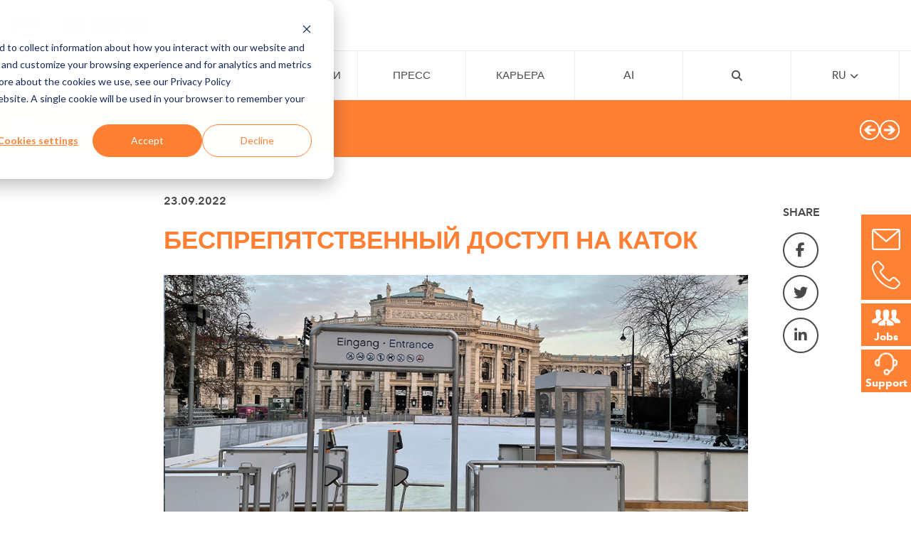

--- FILE ---
content_type: text/html; charset=UTF-8
request_url: https://teamaxess.com/ru/news/seamless-access-to-the-ice-skating-enjoyment
body_size: 14292
content:
<!doctype html><html lang="ru"><head>
    <meta charset="UTF-8">
    <meta http-equiv="X-UA-Compatible" content="IE=edge">
    <meta name="viewport" content="width=device-width, initial-scale=1.0">
    <title>БЕСПРЕПЯТСТВЕННЫЙ ДОСТУП НА КАТОК</title>
    <link rel="shortcut icon" href="https://teamaxess.com/hubfs/favicon_axess.ico">
    <meta name="description" content="Уникальное катание на коньках посреди австрийской столицы: успешный проект «Венская ледовая мечта» («Wiener Eistraum») зимой 2022 года был реализован в 27 раз. Впервые управление потоком посетителей осуществлялось с помощью систем Axess.">
    <meta name="google-site-verification" content="J9vEavjdBFZInJ4LaTuDzUsEqXKx9_wm_V6MtaSqCBU">
<link rel="stylesheet" href="https://cdnjs.cloudflare.com/ajax/libs/font-awesome/6.5.2/css/all.min.css" integrity="sha512-SnH5WK+bZxgPHs44uWIX+LLJAJ9/2PkPKZ5QiAj6Ta86w+fsb2TkcmfRyVX3pBnMFcV7oQPJkl9QevSCWr3W6A==" crossorigin="anonymous" referrerpolicy="no-referrer">
    <script src="https://teamaxess.com/hubfs/hub_generated/template_assets/1/59446205143/1765547255385/template_jquery.min.js"></script>
    <script src="https://teamaxess.com/hubfs/hub_generated/template_assets/1/59446584815/1765547256784/template_imagesloaded.pkgd.min.js"></script>
    <script src="https://teamaxess.com/hubfs/hub_generated/template_assets/1/59680289979/1765547256137/template_ics.deps.min.js"></script>
    <script src="https://teamaxess.com/hubfs/hub_generated/template_assets/1/59446584816/1765547256791/template_isotope.pkgd.min.js"></script> 



    <link rel="stylesheet" href="https://teamaxess.com/hubfs/hub_generated/template_assets/1/59446584817/1765547255536/template_swiper-bundle.min.css">
  
    
    <meta name="viewport" content="width=device-width, initial-scale=1">

    
    <meta property="og:description" content="Уникальное катание на коньках посреди австрийской столицы: успешный проект «Венская ледовая мечта» («Wiener Eistraum») зимой 2022 года был реализован в 27 раз. Впервые управление потоком посетителей осуществлялось с помощью систем Axess.">
    <meta property="og:title" content="БЕСПРЕПЯТСТВЕННЫЙ ДОСТУП НА КАТОК">
    <meta name="twitter:description" content="Уникальное катание на коньках посреди австрийской столицы: успешный проект «Венская ледовая мечта» («Wiener Eistraum») зимой 2022 года был реализован в 27 раз. Впервые управление потоком посетителей осуществлялось с помощью систем Axess.">
    <meta name="twitter:title" content="БЕСПРЕПЯТСТВЕННЫЙ ДОСТУП НА КАТОК">

    

    
    <style>
a.cta_button{-moz-box-sizing:content-box !important;-webkit-box-sizing:content-box !important;box-sizing:content-box !important;vertical-align:middle}.hs-breadcrumb-menu{list-style-type:none;margin:0px 0px 0px 0px;padding:0px 0px 0px 0px}.hs-breadcrumb-menu-item{float:left;padding:10px 0px 10px 10px}.hs-breadcrumb-menu-divider:before{content:'›';padding-left:10px}.hs-featured-image-link{border:0}.hs-featured-image{float:right;margin:0 0 20px 20px;max-width:50%}@media (max-width: 568px){.hs-featured-image{float:none;margin:0;width:100%;max-width:100%}}.hs-screen-reader-text{clip:rect(1px, 1px, 1px, 1px);height:1px;overflow:hidden;position:absolute !important;width:1px}
</style>

<link rel="stylesheet" href="https://teamaxess.com/hubfs/hub_generated/module_assets/1/61200175344/1744247271891/module_Action_Buttons.min.css">
<link rel="stylesheet" href="https://teamaxess.com/hubfs/hub_generated/template_assets/1/55428918722/1765547255546/template_global.css">
<link rel="stylesheet" href="https://teamaxess.com/hubfs/hub_generated/module_assets/1/57719161822/1755618434500/module_Main_Menu.min.css">
<link rel="stylesheet" href="https://teamaxess.com/hubfs/hub_generated/module_assets/1/59061462458/1744247250576/module_Breadcrumb_News.min.css">
<link rel="stylesheet" href="https://teamaxess.com/hubfs/hub_generated/module_assets/1/56658454733/1744247234016/module_Gallery.min.css">
<link rel="stylesheet" href="https://teamaxess.com/hubfs/hub_generated/module_assets/1/62565875669/1744247276944/module_Related_News.min.css">
<link rel="stylesheet" href="https://teamaxess.com/hubfs/hub_generated/module_assets/1/60346053843/1763050058286/module_Footer_Content.min.css">
    <script type="application/ld+json">
{
  "mainEntityOfPage" : {
    "@type" : "WebPage",
    "@id" : "https://teamaxess.com/ru/news/seamless-access-to-the-ice-skating-enjoyment"
  },
  "author" : {
    "name" : "TeamAxess",
    "url" : "https://teamaxess.com/ru/news/author/teamaxess",
    "@type" : "Person"
  },
  "headline" : "БЕСПРЕПЯТСТВЕННЫЙ ДОСТУП НА КАТОК",
  "datePublished" : "2022-09-23T12:29:00.000Z",
  "dateModified" : "2023-06-12T08:19:21.315Z",
  "publisher" : {
    "name" : "Axess AG",
    "logo" : {
      "url" : "https://teamaxess.com/hubfs/AXESS_Logo_Screen-1.png",
      "@type" : "ImageObject"
    },
    "@type" : "Organization"
  },
  "@context" : "https://schema.org",
  "@type" : "BlogPosting",
  "image" : [ "https://teamaxess.com/hubfs/Wiener%20Esitraum_Website%20Thumbnail-1.jpg" ]
}
</script>


    
<!--  Added by GoogleTagManager integration -->
<script>
var _hsp = window._hsp = window._hsp || [];
window.dataLayer = window.dataLayer || [];
function gtag(){dataLayer.push(arguments);}

var useGoogleConsentModeV2 = true;
var waitForUpdateMillis = 1000;



var hsLoadGtm = function loadGtm() {
    if(window._hsGtmLoadOnce) {
      return;
    }

    if (useGoogleConsentModeV2) {

      gtag('set','developer_id.dZTQ1Zm',true);

      gtag('consent', 'default', {
      'ad_storage': 'denied',
      'analytics_storage': 'denied',
      'ad_user_data': 'denied',
      'ad_personalization': 'denied',
      'wait_for_update': waitForUpdateMillis
      });

      _hsp.push(['useGoogleConsentModeV2'])
    }

    (function(w,d,s,l,i){w[l]=w[l]||[];w[l].push({'gtm.start':
    new Date().getTime(),event:'gtm.js'});var f=d.getElementsByTagName(s)[0],
    j=d.createElement(s),dl=l!='dataLayer'?'&l='+l:'';j.async=true;j.src=
    'https://www.googletagmanager.com/gtm.js?id='+i+dl;f.parentNode.insertBefore(j,f);
    })(window,document,'script','dataLayer','GTM-MVDJRTZW');

    window._hsGtmLoadOnce = true;
};

_hsp.push(['addPrivacyConsentListener', function(consent){
  if(consent.allowed || (consent.categories && consent.categories.analytics)){
    hsLoadGtm();
  }
}]);

</script>

<!-- /Added by GoogleTagManager integration -->



<link rel="amphtml" href="https://teamaxess.com/ru/news/seamless-access-to-the-ice-skating-enjoyment?hs_amp=true">

<meta property="og:image" content="https://teamaxess.com/hubfs/Wiener%20Esitraum_Website%20Thumbnail-1.jpg">
<meta property="og:image:width" content="1000">
<meta property="og:image:height" content="500">

<meta name="twitter:image" content="https://teamaxess.com/hubfs/Wiener%20Esitraum_Website%20Thumbnail-1.jpg">


<meta property="og:url" content="https://teamaxess.com/ru/news/seamless-access-to-the-ice-skating-enjoyment">
<meta name="twitter:card" content="summary_large_image">

<link rel="canonical" href="https://teamaxess.com/ru/news/seamless-access-to-the-ice-skating-enjoyment">
<script>
  $(document).ready(function () {

//append load more button
var $container = $('.news-container').isotope({
    itemSelector: '.box',
    layoutMode: 'masonry',
    masonry: {
      columnWidth: '.box',
      gutter: 0,
    },
  })

$container.imagesLoaded().progress( function() {
  $container.isotope('layout');
});


//****************************
// Isotope Load more button
//****************************
var initShow = 10 //number of items loaded on init & onclick load more button
var counter = initShow //counter for load more button
var iso = $container.data('isotope') // get Isotope instance

loadMore(initShow) //execute function onload

function loadMore(toShow) {
  $container.find('.hidden').removeClass('hidden')

  var hiddenElems = iso.filteredItems
    .slice(toShow, iso.filteredItems.length)
    .map(function (item) {
      return item.element
    })
  $(hiddenElems).addClass('hidden')
  $container.isotope('layout')

  //when no more to load, hide show more button
  if (hiddenElems.length == 0) {
    jQuery('#load-more').hide()
  } else {
    jQuery('#load-more').show()
  }
}


//append load more button
$container.after(
   '<div class="btn-holder-load"><button id="load-more" class="btn">'+button()+'</button></div>'
)

//when load more button clicked
$('#load-more').click(function () {
  counter = counter + initShow

  loadMore(counter)
})
  })
</script>
<meta property="og:type" content="article">
<link rel="alternate" type="application/rss+xml" href="https://teamaxess.com/ru/news/rss.xml">
<meta name="twitter:domain" content="teamaxess.com">
<script src="//platform.linkedin.com/in.js" type="text/javascript">
    lang: ru_RU
</script>

<meta http-equiv="content-language" content="ru">
<link rel="alternate" hreflang="de" href="https://teamaxess.com/de/news/reibungsloser-zutritt-zum-eislaufvergnuegung">
<link rel="alternate" hreflang="en" href="https://teamaxess.com/en/news/seamless-access-to-the-ice-skating-enjoyment">
<link rel="alternate" hreflang="fr" href="https://teamaxess.com/fr/news/un-acc-s-facile-au-patinage-sur-glace">
<link rel="alternate" hreflang="ja" href="https://teamaxess.com/ja/news/seamless-access-to-the-ice-skating-enjoyment-jp">
<link rel="alternate" hreflang="ru" href="https://teamaxess.com/ru/news/seamless-access-to-the-ice-skating-enjoyment">






    
      <meta name="generator" content="HubSpot"></head>
  <body>
<!--  Added by GoogleTagManager integration -->
<noscript><iframe src="https://www.googletagmanager.com/ns.html?id=GTM-MVDJRTZW" height="0" width="0" style="display:none;visibility:hidden"></iframe></noscript>

<!-- /Added by GoogleTagManager integration -->

    <div class="container">
      <main>
      
        <div data-global-resource-path="Axess Official/templates/partials/header.html"><!-- Begin partial -->
<header>
  <div class="p-1">
    <nav class="navbar new-navbar">
      <div class="logo-holder">
        <div id="hs_cos_wrapper_module_166721572480460" class="hs_cos_wrapper hs_cos_wrapper_widget hs_cos_wrapper_type_module" style="" data-hs-cos-general-type="widget" data-hs-cos-type="module"><a href="https://teamaxess.com/ru/"> <img src="https://teamaxess.com/hubfs/axess_logo.png" alt=""> </a></div>
      </div>
      <button class="toggle">
        <span></span>
        <span></span>
        <span></span>
      </button>
      <ul class="nav-links">
        
    <ul class="lang-list">
      
        
          
            <a href="/en/news/seamless-access-to-the-ice-skating-enjoyment">English</a>
          
      
        
          
            <a href="/de/news/reibungsloser-zutritt-zum-eislaufvergnuegung">Deutsch</a>
          
      
        
          
            <a href="/">Español</a>
          
      
        
          
            <a href="/fr/news/un-acc-s-facile-au-patinage-sur-glace">Français</a>
          
      
        
          
            <a href="/">Italiano</a>
          
      
        
          
            <a href="/ja/news/seamless-access-to-the-ice-skating-enjoyment-jp">日本語</a>
          
      
        
          
            <a href="/">中文</a>
          
      
        
          
            <a href="/">TÜRKÇE</a>
          
      
        
          
      
    </ul>
        



<!-- Rendering the menu -->

    
        <li class="nav-item   ">
            <a href="https://teamaxess.com/ru/news">Новости</a>
              
            
        </li>
    
        <li class="nav-item has-submenu firstlevel ">
            <a href="https://teamaxess.com/ru/business-areas">БИЗНЕС-СФЕРЫ</a>
              
            
                
                    <ul class="sub-menu level-1">
                        
    
        <li class="nav-item has-submenu  ">
            <a href="https://teamaxess.com/ru/business-areas/ski-resorts-destinations"> <div class="icon ski">           <svg id="Layer_1" data-name="Layer 1" xmlns="http://www.w3.org/2000/svg" viewbox="0 0 470 470">             <defs>               <style>                 .ski .cls-1 {                   fill: #858585;                   transition: all 0.3s ease-in-out;                 }                  .ski .cls-2 {                   fill: none;                   stroke: #858585;                   stroke-miterlimit: 10;                   stroke-width: 11px;                   transition: all 0.3s ease-in-out;                 }                  .ski:hover .cls-1 {                   fill: #ff8034;                 }                 .ski:hover .cls-2 {                   stroke: #ff8034;                 }                  @keyframes ski {                   0% {                     transform: translate(0, 0);                   }                   50% {                     transform: translate(0, 20px);                   }                   100% {                     transform: translate(0, 0);                   }                 }                  .ski:hover .skies {                   animation: ski 1.2s ease-in-out infinite;                 }                  @keyframes headMove {                   0% {                     transform: translate(0, 0);                   }                   50% {                     transform: translate(0, -10px);                   }                   100% {                     transform: translate(0, 0);                   }                 }                  .ski:hover .head {                   animation: headMove 1.2s ease-in-out infinite;                 }               </style>             </defs>             <path class="cls-1 skies" d="m311.34,335.78h-42.48c-5.06,0-10.06-1.34-14.44-3.89l-154.34-89.62,5.52-9.51,154.34,89.62c2.7,1.57,5.78,2.4,8.91,2.4h42.48v11Z" />             <rect class="cls-1 ski-poles" x="200.11" y="105.19" width="11" height="129.19" transform="translate(-58.54 206.21) rotate(-47.4)" />             <path class="cls-1" d="m283.11,266.28c-3.03,0-6.06-1.09-8.46-3.3l-63-58c-5.08-4.68-5.41-12.58-.73-17.66,4.68-5.08,12.58-5.41,17.66-.73l63,58c5.08,4.68,5.41,12.58.73,17.66-2.46,2.68-5.83,4.03-9.2,4.03Z" />             <path class="cls-1 body" d="m178.11,275.78l33-31s-48-33-55-43-4-25,21-25h76.42c12.58,0,31.33,13,19.96,33l-6.38,10,21,24-28.65-17.5-3.85,16-48.88,50.93-28.62-17.43Z" />             <circle class="cls-1 head" cx="319.11" cy="195.78" r="31.5" />             <circle class="cls-2" cx="235" cy="235" r="227.5" />           </svg>         <span>ГОРНОЛЫЖНЫЕ РЕГИОНЫ И КАНАТНЫЕ ДОРОГИ</span>  </div> <i class="arrow fa-solid fa-chevron-right"></i></a>
              
            
                
                    <ul class="sub-menu level-2">
                        
    
        <li class="nav-item has-submenu  ">
            <a href="https://teamaxess.com/ru/business-areas/ski-resorts-destinations/hardware">Оборудование<i class="arrow fa-solid fa-chevron-right"></i></a>
              
            
        </li>
    
        <li class="nav-item has-submenu  ">
            <a href="https://teamaxess.com/ru/business-areas/ski-resorts-destinations/software">Программное обеспечение<i class="arrow fa-solid fa-chevron-right"></i></a>
              
            
        </li>
    

                    </ul>
                
            
        </li>
    
        <li class="nav-item has-submenu  ">
            <a href="https://teamaxess.com/ru/business-areas/fair-convention-centers"> <div class="icon flag">           <svg id="Layer_1" data-name="Layer 1" xmlns="http://www.w3.org/2000/svg" viewbox="0 0 470 470">             <defs>               <style>                 .flag .cls-1 {                   fill: #858585;                   transition: all 0.3s ease-in-out;                 }                  .flag .cls-2 {                   fill: none;                   stroke: #858585;                   stroke-miterlimit: 10;                   stroke-width: 11px;                   transition: all 0.3s ease-in-out;                 }                  .flag:hover .cls-1 {                   fill: #ff8034;                 }                 .flag:hover .cls-2 {                   stroke: #ff8034;                 }                  @keyframes flagAnimation {                   0% {                     transform: translateX(0);                   }                   50% {                     transform: translateX(10px);                   }                   100% {                     transform: translateX(0);                   }                 }                  .flag:hover .first-flag {                   animation: flagAnimation 2s infinite;                 }                  .flag:hover .second-flag {                   animation: flagAnimation 2s 0.5s infinite;                 }                  .flag:hover .third-flag {                   animation: flagAnimation 2s 1s infinite;                 }               </style>             </defs>             <g>               <g class="first-flag">                 <rect class="cls-1" x="159.41" y="140.78" width="11" height="242.5" />                 <path class="cls-1 flag-head1" d="m290.72,172.08l-16.2-4.47-41.11-11.36-9-2.49-6.5-1.79-10-2.77-30.5-8.42v86.89l30.5-8.42,10-2.76,30.5-8.43,9-2.48,77.3-21.35-43.99-12.15Zm-103.31,42.46v-60.62l20.5,5.66.72.2,15.78,4.36,9,2.49,23.25,6.42,16.19,4.47,24.3,6.71-109.74,30.31Z" />               </g>               <g class="second-flag">                 <rect class="cls-1" x="208.91" y="213.78" width="10" height="126.5" />                 <rect class="cls-1" x="208.91" y="117.78" width="10" height="42" />                 <path class="cls-1 flag-head2" d="m314.13,142.66l-16.83-4.67-26.89-7.45-9-2.5-4-1.11-9-2.49-24-6.66v46.36l9,2.49v-37.01l28,7.77,9,2.49,10.04,2.79,16.83,4.66,22.92,6.36-45.68,13.92-17.86,5.44,16.19,4.47,17.87-5.44,61.69-18.8-38.28-10.62Z" />               </g>               <g class="third-flag">                 <rect class="cls-1" x="247.41" y="200.28" width="9" height="95" />                 <rect class="cls-1" x="247.41" y="101.78" width="9" height="28.5" />                  <path class="cls-1 flag-head3" d="m261.41,101.78v35.61l9,2.49v-26.32l58.03,15.8-31.14,8.63-16.85,4.68,16.83,4.66,16.85-4.67,48.28-13.38-101-27.5Z" />               </g>             </g>             <circle class="cls-2" cx="235" cy="235" r="227.5" />           </svg>                 <span>ЯРМАРКИ И КОНГРЕССНО-ВЫСТАВОЧНЫЕ ЦЕНТРЫ</span> </div> <i class="arrow fa-solid fa-chevron-right"></i></a>
              
            
                
                    <ul class="sub-menu level-2">
                        
    
        <li class="nav-item has-submenu  ">
            <a href="https://teamaxess.com/ru/business-areas/fair-convention-centers/hardware">Оборудование<i class="arrow fa-solid fa-chevron-right"></i></a>
              
            
        </li>
    
        <li class="nav-item has-submenu  ">
            <a href="https://teamaxess.com/ru/business-areas/fair-convention-centers/software">Программное обеспечение<i class="arrow fa-solid fa-chevron-right"></i></a>
              
            
        </li>
    

                    </ul>
                
            
        </li>
    
        <li class="nav-item has-submenu  ">
            <a href="https://teamaxess.com/ru/business-areas/stadia-arena"> <div class="icon football">           <!--?xml version="1.0" encoding="UTF-8"?-->           <svg id="Layer_1" data-name="Layer 1" xmlns="http://www.w3.org/2000/svg" viewbox="0 0 470 470">             <defs>               <style>                 .football .cls-1 {                   fill: #858585;                   transition: all 0.3s ease-in-out;                 }                  .football .cls-2 {                   fill: none;                   stroke: #858585;                   stroke-miterlimit: 10;                   stroke-width: 11px;                   transition: all 0.3s ease-in-out;                 }                 .football:hover .cls-1 {                   fill: #ff8034;                 }                 .football:hover .cls-2 {                   stroke: #ff8034;                 }                  @keyframes spin {                   0% {                     transform: rotate(0deg);                   }                   100% {                     transform: rotate(360deg);                   }                 }                  .football:hover .ball {                   transform-origin: 235px 235px;                   animation: spin 1s linear infinite;                 }               </style>             </defs>             <g class="ball">               <path class="cls-1" d="m365.01,167.41c-14.69-28.2-38.59-51.23-67.32-64.86-19.67-9.32-40.76-14.05-62.69-14.05-15.84,0-31.41,2.51-46.29,7.46-59.94,19.95-100.21,75.82-100.21,139.04,0,12.9,1.68,25.7,4.99,38.04,6.54,24.39,19.42,46.83,37.26,64.89.02.02.03.03.04.04,7.06,7.15,14.89,13.59,23.26,19.14,24.01,15.96,52,24.39,80.95,24.39,3.94,0,7.9-.16,11.75-.47,25.15-1.99,49.48-10.53,70.36-24.69,38.11-25.84,62.12-68.64,64.23-114.51.11-2.24.16-4.54.16-6.83,0-23.51-5.7-46.88-16.49-67.59Zm-52.49,178.74c-.52.36-1.06.73-1.59,1.09-19.3,13.09-41.79,20.98-65.05,22.83-1.26.1-2.53.18-3.81.24h-.01c-2.34.13-4.7.19-7.06.19-26.77,0-52.66-7.8-74.87-22.55-.81-.54-1.61-1.08-2.4-1.64-1.45-1-2.87-2.03-4.27-3.11h-.01c-5.25-3.95-10.22-8.29-14.84-12.97-.4-.4-.79-.81-1.18-1.22-14.63-15.17-25.54-33.57-31.79-53.57-.55-1.74-1.06-3.49-1.53-5.25-3.06-11.42-4.61-23.25-4.61-35.19,0-20.2,4.44-39.59,12.55-57.08,1.55-3.35,3.24-6.63,5.07-9.83,16.13-28.48,42.45-50.83,75.07-61.69,1.25-.42,2.5-.81,3.75-1.18,12.61-3.8,25.73-5.72,39.06-5.72,19.43,0,38.13,4.01,55.64,11.91.78.35,1.56.71,2.33,1.08,25.47,12.07,46.84,32.14,60.52,56.75.61,1.07,1.19,2.16,1.76,3.25,10.12,19.42,15.25,40.45,15.25,62.51,0,2.12-.05,4.25-.14,6.33-.04.89-.09,1.77-.15,2.66-2.7,40.76-24.08,78.65-57.69,102.16Z" />               <polygon class="cls-1" points="154.5 199.5 206.5 176.5 243.5 216.5 216.5 265.5 160.5 255.5 154.5 199.5" />               <path class="cls-1" d="m159,334l-.47,4.55-1.44,13.98c-8.09-5.37-15.59-11.55-22.39-18.43-16.92-17.12-29.48-38.55-35.9-62.49l38.2,21.39.38.7,21.62,40.3Z" />               <path class="cls-1" d="m376,235c0,2.21-.05,4.4-.15,6.58l-40.19,17.14-.66.28-30.78-46.86-.53-.81,19.31-45.33,37.13,3.95c10.14,19.46,15.87,41.58,15.87,65.05Z" />               <path class="cls-1" d="m314.02,351.79c-19.61,13.3-42.74,21.78-67.7,23.76l-18.32-22.55.67-1.34,16.21-32.41,1.12-2.25,58.21-2.03.02.06,9.79,36.76Z" />               <path class="cls-1" d="m295.33,107.52l-16.83,13.98-55,4-.21-.16-32.84-24.16c14-4.66,28.98-7.18,44.55-7.18,21.59,0,42.04,4.85,60.33,13.52Z" />               <path class="cls-1" d="m168,213.5c-1.03,0-2.08-.29-3.01-.9l-58-38c-2.54-1.66-3.25-5.07-1.59-7.61,1.66-2.54,5.08-3.25,7.61-1.59l58,38c2.54,1.66,3.25,5.07,1.59,7.61-1.06,1.61-2.81,2.49-4.61,2.49Z" />               <path class="cls-1" d="m206.5,194c-.47,0-.94-.06-1.42-.19-2.94-.78-4.68-3.79-3.9-6.73l21-79c.78-2.94,3.79-4.68,6.73-3.9,2.94.78,4.68,3.79,3.9,6.73l-21,79c-.65,2.46-2.88,4.09-5.31,4.09Z" />               <path class="cls-1" d="m234.49,223c-2.85,0-5.26-2.19-5.48-5.08-.23-3.03,2.03-5.67,5.06-5.91l91-7c3.04-.23,5.67,2.03,5.91,5.06.23,3.03-2.03,5.67-5.06,5.91l-91,7c-.14.01-.29.02-.43.02Z" />               <path class="cls-1" d="m299.5,329c-.91,0-1.83-.22-2.68-.7-2.65-1.48-3.6-4.83-2.12-7.48l48-86c1.48-2.65,4.83-3.6,7.48-2.12,2.65,1.48,3.6,4.83,2.12,7.48l-48,86c-1.01,1.8-2.88,2.82-4.81,2.82Z" />               <path class="cls-1" d="m253.5,342c-2.02,0-3.96-1.11-4.92-3.04l-41-82c-1.36-2.72-.26-6.02,2.46-7.38,2.71-1.36,6.02-.26,7.38,2.46l41,82c1.36,2.72.26,6.02-2.46,7.38-.79.4-1.63.58-2.46.58Z" />               <path class="cls-1" d="m238.51,359c-.34,0-.68-.03-1.02-.09l-103.8-19.4c-2.99-.56-4.95-3.43-4.4-6.42.56-2.99,3.42-4.96,6.42-4.4l103.8,19.4c2.99.56,4.95,3.43,4.39,6.42-.5,2.64-2.8,4.49-5.4,4.49Z" />               <path class="cls-1" d="m128.5,314c-.96,0-1.94-.25-2.83-.79-2.6-1.56-3.45-4.94-1.89-7.55l42-70c1.56-2.6,4.94-3.45,7.55-1.89,2.6,1.56,3.45,4.94,1.89,7.55l-42,70c-1.03,1.72-2.85,2.67-4.72,2.67Z" />               <path class="cls-1" d="m327,179.5c-1.47,0-2.94-.59-4.02-1.75l-56-60c-2.07-2.22-1.95-5.7.27-7.77,2.22-2.07,5.7-1.95,7.77.27l56,60c2.07,2.22,1.95,5.7-.27,7.77-1.06.99-2.41,1.48-3.75,1.48Z" />             </g>             <circle class="cls-2" cx="235" cy="235" r="227.5" />           </svg>              <span>СТАДИОНЫ И АРЕНЫ</span> </div> <i class="arrow fa-solid fa-chevron-right"></i></a>
              
            
                
                    <ul class="sub-menu level-2">
                        
    
        <li class="nav-item has-submenu  ">
            <a href="https://teamaxess.com/ru/business-areas/stadia-arena/hardware">Оборудование<i class="arrow fa-solid fa-chevron-right"></i></a>
              
            
        </li>
    
        <li class="nav-item   ">
            <a href="https://teamaxess.com/ru/business-areas/stadia-arena/software">Программное обеспечение</a>
              
            
        </li>
    

                    </ul>
                
            
        </li>
    
        <li class="nav-item has-submenu  ">
            <a href="https://teamaxess.com/ru/business-areas/attractions"> <div class="icon leisure">           <!--?xml version="1.0" encoding="UTF-8"?-->           <svg id="Layer_1" data-name="Layer 1" xmlns="http://www.w3.org/2000/svg" viewbox="0 0 470 470">             <defs>               <style>                 .leisure .cls-1 {                   fill: #858585;                   transition: all 0.3s ease-in-out;                 }                  .leisure .cls-2 {                   fill: none;                   stroke: #858585;                   stroke-miterlimit: 10;                   stroke-width: 11px;                   transition: all 0.3s ease-in-out;                 }                  .leisure:hover .cls-1 {                   fill: #ff8034;                 }                 .leisure:hover .cls-2 {                   stroke: #ff8034;                 }                  @keyframes spin {                   0% {                     transform: rotate(0deg);                   }                   100% {                     transform: rotate(360deg);                   }                 }                  .leisure:hover .steer {                   transform-origin: 235px 235px;                   animation: spin 1.5s linear infinite;                 }               </style>             </defs>             <g class="steer">               <circle class="cls-1" cx="235" cy="127.5" r="18.5" />               <circle class="cls-1" cx="235" cy="342.5" r="18.5" />               <rect class="cls-1" x="229" y="128" width="12" height="215" />               <circle class="cls-1" cx="342.5" cy="235" r="18.5" />               <circle class="cls-1" cx="127.5" cy="235" r="18.5" />               <rect class="cls-1" x="127" y="229" width="215" height="12" />               <circle class="cls-1" cx="311.01" cy="158.99" r="18.5" />               <circle class="cls-1" cx="158.99" cy="311.01" r="18.5" />               <rect class="cls-1" x="127.15" y="229.35" width="215" height="12" transform="translate(-97.69 234.87) rotate(-45)" />               <circle class="cls-1" cx="311.01" cy="311.01" r="18.5" />               <circle class="cls-1" cx="158.99" cy="158.99" r="18.5" />               <rect class="cls-1" x="228.65" y="127.15" width="12" height="215" transform="translate(-97.19 234.65) rotate(-45)" />               <path class="cls-1" d="m347.43,217.17c-2.85-18.1-9.98-34.8-20.33-49.03-7.02-9.68-15.54-18.22-25.2-25.26-14.24-10.41-30.97-17.58-49.11-20.46-5.85-.94-11.85-1.42-17.96-1.42s-11.86.46-17.6,1.36c-18.22,2.83-35.02,9.99-49.32,20.41-9.64,7-18.14,15.48-25.16,25.1-10.47,14.31-17.68,31.14-20.54,49.4-.91,5.78-1.38,11.7-1.38,17.73s.47,11.95,1.38,17.73c2.86,18.26,10.07,35.09,20.54,49.4,7.02,9.62,15.52,18.1,25.16,25.1,14.3,10.42,31.1,17.58,49.32,20.41,5.74.9,11.62,1.36,17.6,1.36s12.11-.48,17.96-1.42c18.14-2.88,34.87-10.05,49.11-20.46,9.66-7.04,18.18-15.58,25.2-25.26,10.35-14.23,17.48-30.93,20.33-49.03.92-5.81,1.4-11.77,1.4-17.83s-.48-12.02-1.4-17.83Zm-29.37,76.74c-2.16,3.03-4.48,5.95-6.95,8.72-2.65,3-5.48,5.84-8.47,8.49-2.77,2.49-5.68,4.81-8.72,6.98-12.21,8.71-26.41,14.79-41.78,17.42-3.65.64-7.37,1.07-11.14,1.29-2.04.13-4.1.19-6.17.19-1.96,0-3.9-.06-5.83-.17-3.78-.21-7.5-.63-11.16-1.26-15.38-2.58-29.6-8.62-41.84-17.29-3.06-2.17-6-4.5-8.8-6.99-3-2.66-5.83-5.49-8.5-8.48-2.49-2.8-4.84-5.73-7.02-8.79-8.7-12.22-14.77-26.43-17.39-41.81-.63-3.67-1.06-7.41-1.28-11.21-.12-1.98-.18-3.99-.18-6s.06-4.02.18-6c.22-3.8.65-7.54,1.28-11.21,2.62-15.38,8.69-29.59,17.39-41.81,2.18-3.06,4.53-5.99,7.02-8.79,2.67-2.99,5.5-5.82,8.5-8.48,2.8-2.49,5.74-4.82,8.8-6.99,12.24-8.67,26.46-14.71,41.84-17.29,3.66-.63,7.38-1.05,11.16-1.26,1.93-.11,3.87-.17,5.83-.17,2.07,0,4.13.06,6.17.19,3.77.22,7.49.65,11.14,1.29,15.37,2.63,29.57,8.71,41.78,17.42,3.04,2.17,5.95,4.49,8.72,6.98,2.99,2.65,5.82,5.49,8.47,8.49,2.47,2.77,4.79,5.69,6.95,8.72,8.68,12.23,14.73,26.44,17.33,41.82h0c.62,3.64,1.05,7.34,1.26,11.09.12,1.98.18,3.99.18,6s-.06,4.02-.18,6c-.21,3.75-.64,7.45-1.26,11.08h0c-2.6,15.39-8.65,29.6-17.33,41.83Z" />             </g>             <circle class="cls-2" cx="235" cy="235" r="227.5" />           </svg>       <span>ОТДЫХ, МУЗЕИ И АТТРАКЦИОНЫ</span>  </div> <i class="arrow fa-solid fa-chevron-right"></i></a>
              
            
                
                    <ul class="sub-menu level-2">
                        
    
        <li class="nav-item   ">
            <a href="https://teamaxess.com/ru/business-areas/attractions/hardware">Оборудование</a>
              
            
        </li>
    
        <li class="nav-item has-submenu  ">
            <a href="https://teamaxess.com/ru/business-areas/attractions/software">Программное обеспечение<i class="arrow fa-solid fa-chevron-right"></i></a>
              
            
        </li>
    

                    </ul>
                
            
        </li>
    
        <li class="nav-item   ">
            <a href="https://teamaxess.com/ru/axess-cards"><div class="icon cards">   <svg xmlns="http://www.w3.org/2000/svg" viewbox="0 0 470 470" width="100" height="100">     <defs>     </defs>      <!-- OUTER wrapper: gets the bounce -->     <g class="cards-shape">       <!-- INNER group: original centering + scaled 20% smaller -->       <g transform="translate(235,235) scale(1.76) translate(-250,-250)">         <path class="cls-1" d="M223.81,337.43l-63.48-75.65,116.53-97.78,63.47,75.65-116.52,97.78Z                  M167.7,262.42l56.76,67.64,108.52-91.06-56.76-67.64-108.52,91.06Z" />         <rect class="cls-1" x="185.9" y="248.25" width="144.78" height="26.13" transform="translate(-107.25 224.09) rotate(-39.52)" />       </g>     </g>      <!-- circle is outside the animated group -->     <circle class="cls-2" cx="235" cy="235" r="227.5" />   </svg>   <span>CARDS</span> </div></a>
              
            
        </li>
    

                    </ul>
                
            
        </li>
    
        <li class="nav-item   ">
            <a href="https://teamaxess.com/ru/company">О компании</a>
              
            
        </li>
    
        <li class="nav-item   ">
            <a href="https://teamaxess.com/ru/press">Пресс</a>
              
            
        </li>
    
        <li class="nav-item   ">
            <a href="https://teamaxess.com/ru/careers">Карьера</a>
              
            
        </li>
    
        <li class="nav-item   ">
            <a href="https://teamaxess.com/en/ai">AI</a>
              
            
        </li>
    


        <li class="nav-item">
          <a href="javascript:void(0);" onclick="openSearch()">
        <i class="fas fa-search" id="search-button"></i>
           </a>
        </li>
        
        <li class="nav-item lang">
          <a href="#" class="lang-link">ru
            <div class="icon">
              <i class="fa-solid fa-chevron-down"></i>
            </div>
          </a>

        </li>
      </ul>
    </nav>
  </div>
</header>
<!-- End partial --></div>
      
      <div id="hs_cos_wrapper_module_16756919081413" class="hs_cos_wrapper hs_cos_wrapper_widget hs_cos_wrapper_type_module" style="" data-hs-cos-general-type="widget" data-hs-cos-type="module"><div class="side-menu">
  <a class="side-menu-icon" href="https://teamaxess.com/ru/contact">
    <img src="https://teamaxess.com/hubfs/raw_assets/public/Axess%20Official/assets/img/mail-svgrepo-com.svg" alt="" class="phone-mail">
    <img src="https://teamaxess.com/hubfs/raw_assets/public/Axess%20Official/assets/img/telephone-svgrepo-com.svg" alt="">
  </a>

  <a class="side-menu-icon job-action-button" href="https://teamaxess.com/ru/careers">
    <img src="https://teamaxess.com/hubfs/raw_assets/public/Axess%20Official/assets/img/group-svgrepo-com.svg" alt="">
    <span>Jobs</span>
  </a>

  <a class="side-menu-icon job-action-button" href="https://teamaxess.com/ru/support">
    <img src="https://teamaxess.com/hubfs/raw_assets/public/Axess%20Official/assets/img/client_portal.png" alt="">
    <span>Support</span>
  </a>
</div></div>
      
<div id="hs_cos_wrapper_module_16984278842932" class="hs_cos_wrapper hs_cos_wrapper_widget hs_cos_wrapper_type_module" style="" data-hs-cos-general-type="widget" data-hs-cos-type="module"><div class="container top-bar">
  <div class="content-container p-1">
    <div class="flex-bar">
      
      <a href="https://teamaxess.com/ru/news">
        <div class="back">
          <img src="https://teamaxess.com/hubfs/raw_assets/public/Axess%20Official/assets/img/grid.png" alt="">
          <span>ВСЕ НОВОСТИ</span>
        </div>
      </a>

      
      <div class="navigation">
        
        
          <a hreflang="lang_code" href="/ru/news/update-for-new-zealand-s-prestigious-national-stadium">
            <img src="https://teamaxess.com/hubfs/raw_assets/public/Axess%20Official/assets/img/arrow-w-l.png" alt="Previous Post">
          </a>
        

        
        
          <a hreflang="lang_code" href="/ru/news/smart-access-at-borussia-park">
            <img src="https://teamaxess.com/hubfs/raw_assets/public/Axess%20Official/assets/img/arrow-w-r.png" alt="Next Post">
          </a>
        
      </div>
    </div>
  </div>
</div></div>


<div class="press-container content-container single-news-container p-1">
          <div class="sticky">
            <p>SHARE</p>
            <a href="http://www.facebook.com/share.php?u=https://teamaxess.com/ru/news/seamless-access-to-the-ice-skating-enjoyment" class="social" target="popup" onclick="window.open('http://www.facebook.com/share.php?u=https://teamaxess.com/ru/news/seamless-access-to-the-ice-skating-enjoyment','popup','width=600,height=600'); return false;">
              <i class="fa-brands fa-facebook-f"></i>
            </a>
            <a href="https://twitter.com/intent/tweet?text=https://teamaxess.com/ru/news/seamless-access-to-the-ice-skating-enjoyment" class="social" target="popup" onclick="window.open('https://twitter.com/intent/tweet?text=https://teamaxess.com/ru/news/seamless-access-to-the-ice-skating-enjoyment','popup','width=600,height=600'); return false;">
              <i class="fa-brands fa-twitter"></i>
            </a>
            <a href="https://www.linkedin.com/sharing/share-offsite/?url=https://teamaxess.com/ru/news/seamless-access-to-the-ice-skating-enjoyment" class="social" target="popup" onclick="window.open('https://www.linkedin.com/sharing/share-offsite/?url=https://teamaxess.com/ru/news/seamless-access-to-the-ice-skating-enjoyment','popup','width=600,height=600'); return false;">
              <i class="fa-brands fa-linkedin-in"></i>
            </a>
          </div>
          <div class="press-text single-news">
            <div class="date">23.09.2022</div>
            <h1><span id="hs_cos_wrapper_name" class="hs_cos_wrapper hs_cos_wrapper_meta_field hs_cos_wrapper_type_text" style="" data-hs-cos-general-type="meta_field" data-hs-cos-type="text">БЕСПРЕПЯТСТВЕННЫЙ ДОСТУП НА КАТОК</span></h1>
            <img class="news-img" src="https://teamaxess.com/hubfs/Wiener%20Esitraum_Website%20Thumbnail-1.jpg" alt="">
           <span id="hs_cos_wrapper_post_body" class="hs_cos_wrapper hs_cos_wrapper_meta_field hs_cos_wrapper_type_rich_text" style="" data-hs-cos-general-type="meta_field" data-hs-cos-type="rich_text"><h2><strong>Уникальное катание на коньках посреди австрийской столицы: успешный проект «Венская ледовая мечта» («</strong><strong>Wiener</strong><strong> </strong><strong>Eistraum</strong><strong>») зимой 2022 года был реализован в 27 раз. Впервые управление потоком посетителей осуществлялось с помощью систем </strong><strong>Axess</strong><strong>.</strong></h2>
<p>Романтичное настроение, сияющие лица, волшебная атмосфера на катке площадью 9.500 м<sup>2</sup> ежегодно привлекают тысячи посетителей из Австрии и других стран. Даже после 25 лет успешной истории это развлечение на площади перед Венской ратушей не утратило свой шарм.</p>
<!--more--><p>Новая система управления посетителями полностью обеспечивает простой и беспрепятственный процесс покупки билетов, резервирования коньков в прокате и сервисе, а также доступ на каток. «Мы очень гордимся видеть среди наших клиентов компанию Stadt Wien Marketing GmbH, нам приятно ощущать себя частью успешного проекта венской ледовой мечты», – радуется Кристиан Мюллер, руководитель бизнес-юнита «Досуг/отдых».</p>
<p>Эпоха цифровых технологий уже давно началась и в сфере организации досуга. Для покупки билетов у посетителей есть четыре возможности: 1) в дороге или 2) из дома в системе Axess WEBSHOP, либо 3) в кассе на месте с индивидуальной консультацией. Здесь применяется новейшее поколение кассовых систем Axess SMART POS. А 4-ая возможность – это четыре аппарата Axess TICKET KIOSK 600, с помощью которых посетители могут купить билеты безналичным способом и в режиме самообслуживания: длинные очереди остались в прошлом. Все четыре варианта доступны для оплаты проката и сервиса коньков.</p>
<p>Для обеспечения надежного и беспрепятственного доступа на каток используются 13 турникетов AX500 Smart Gate NG – Mobile Palette. Турникеты установлены на мобильных паллетах, поэтому они подвижны и не привязаны к определенному месту монтажа, после окончания мероприятия они могут быть убраны. С помощью билетного сканера Axess TICKET SCANNER 600 надежно считываются QR-коды и штрих-коды на билетах, после этого посетители проходят на каток. Для расширенного контроля билетов используются корманные ПК Axess HANDHELDS. С помощью корманных устройств можно считывать и проверять билеты независимо от конкретного места.</p></span>
          </div>


<div class="gallery">
        <div id="hs_cos_wrapper_module_16698013917613" class="hs_cos_wrapper hs_cos_wrapper_widget hs_cos_wrapper_type_module" style="" data-hs-cos-general-type="widget" data-hs-cos-type="module">
  <div class="counters">
  
    <div class="pictures-count picture-toggle content">
      <span id="picture-count"></span>
      Pictures
    </div>
  
  
</div>
<div class="pictures">
  
  
    <div class="content photo">
    <img src="https://teamaxess.com/hs-fs/hubfs/Wiener_Eistraum-Zutritt.jpg?width=500&amp;name=Wiener_Eistraum-Zutritt.jpg" alt="" width="500" srcset="https://teamaxess.com/hs-fs/hubfs/Wiener_Eistraum-Zutritt.jpg?width=250&amp;name=Wiener_Eistraum-Zutritt.jpg 250w, https://teamaxess.com/hs-fs/hubfs/Wiener_Eistraum-Zutritt.jpg?width=500&amp;name=Wiener_Eistraum-Zutritt.jpg 500w, https://teamaxess.com/hs-fs/hubfs/Wiener_Eistraum-Zutritt.jpg?width=750&amp;name=Wiener_Eistraum-Zutritt.jpg 750w, https://teamaxess.com/hs-fs/hubfs/Wiener_Eistraum-Zutritt.jpg?width=1000&amp;name=Wiener_Eistraum-Zutritt.jpg 1000w, https://teamaxess.com/hs-fs/hubfs/Wiener_Eistraum-Zutritt.jpg?width=1250&amp;name=Wiener_Eistraum-Zutritt.jpg 1250w, https://teamaxess.com/hs-fs/hubfs/Wiener_Eistraum-Zutritt.jpg?width=1500&amp;name=Wiener_Eistraum-Zutritt.jpg 1500w" sizes="(max-width: 500px) 100vw, 500px">
    </div>
    
    <div class="content photo">
    <img src="https://teamaxess.com/hs-fs/hubfs/Wiener_Eistraum-Ticket_Kiosk_600-2.jpg?width=500&amp;name=Wiener_Eistraum-Ticket_Kiosk_600-2.jpg" alt="" width="500" srcset="https://teamaxess.com/hs-fs/hubfs/Wiener_Eistraum-Ticket_Kiosk_600-2.jpg?width=250&amp;name=Wiener_Eistraum-Ticket_Kiosk_600-2.jpg 250w, https://teamaxess.com/hs-fs/hubfs/Wiener_Eistraum-Ticket_Kiosk_600-2.jpg?width=500&amp;name=Wiener_Eistraum-Ticket_Kiosk_600-2.jpg 500w, https://teamaxess.com/hs-fs/hubfs/Wiener_Eistraum-Ticket_Kiosk_600-2.jpg?width=750&amp;name=Wiener_Eistraum-Ticket_Kiosk_600-2.jpg 750w, https://teamaxess.com/hs-fs/hubfs/Wiener_Eistraum-Ticket_Kiosk_600-2.jpg?width=1000&amp;name=Wiener_Eistraum-Ticket_Kiosk_600-2.jpg 1000w, https://teamaxess.com/hs-fs/hubfs/Wiener_Eistraum-Ticket_Kiosk_600-2.jpg?width=1250&amp;name=Wiener_Eistraum-Ticket_Kiosk_600-2.jpg 1250w, https://teamaxess.com/hs-fs/hubfs/Wiener_Eistraum-Ticket_Kiosk_600-2.jpg?width=1500&amp;name=Wiener_Eistraum-Ticket_Kiosk_600-2.jpg 1500w" sizes="(max-width: 500px) 100vw, 500px">
    </div>
    
</div>
<div class="slider-press-container picture-holder-slider">
  <div class="close-slider">
    <button class="close">
      <span>Close</span>
    </button>
  </div>
  <div class="swiper press-release-slider-main">
    <div class="swiper-wrapper">
      
        <div class="swiper-slide">
          <img src="https://teamaxess.com/hs-fs/hubfs/Wiener_Eistraum-Zutritt.jpg?width=1500&amp;name=Wiener_Eistraum-Zutritt.jpg" alt="" width="1500" srcset="https://teamaxess.com/hs-fs/hubfs/Wiener_Eistraum-Zutritt.jpg?width=750&amp;name=Wiener_Eistraum-Zutritt.jpg 750w, https://teamaxess.com/hs-fs/hubfs/Wiener_Eistraum-Zutritt.jpg?width=1500&amp;name=Wiener_Eistraum-Zutritt.jpg 1500w, https://teamaxess.com/hs-fs/hubfs/Wiener_Eistraum-Zutritt.jpg?width=2250&amp;name=Wiener_Eistraum-Zutritt.jpg 2250w, https://teamaxess.com/hs-fs/hubfs/Wiener_Eistraum-Zutritt.jpg?width=3000&amp;name=Wiener_Eistraum-Zutritt.jpg 3000w, https://teamaxess.com/hs-fs/hubfs/Wiener_Eistraum-Zutritt.jpg?width=3750&amp;name=Wiener_Eistraum-Zutritt.jpg 3750w, https://teamaxess.com/hs-fs/hubfs/Wiener_Eistraum-Zutritt.jpg?width=4500&amp;name=Wiener_Eistraum-Zutritt.jpg 4500w" sizes="(max-width: 1500px) 100vw, 1500px">
        </div>
      
        <div class="swiper-slide">
          <img src="https://teamaxess.com/hs-fs/hubfs/Wiener_Eistraum-Ticket_Kiosk_600-2.jpg?width=1500&amp;name=Wiener_Eistraum-Ticket_Kiosk_600-2.jpg" alt="" width="1500" srcset="https://teamaxess.com/hs-fs/hubfs/Wiener_Eistraum-Ticket_Kiosk_600-2.jpg?width=750&amp;name=Wiener_Eistraum-Ticket_Kiosk_600-2.jpg 750w, https://teamaxess.com/hs-fs/hubfs/Wiener_Eistraum-Ticket_Kiosk_600-2.jpg?width=1500&amp;name=Wiener_Eistraum-Ticket_Kiosk_600-2.jpg 1500w, https://teamaxess.com/hs-fs/hubfs/Wiener_Eistraum-Ticket_Kiosk_600-2.jpg?width=2250&amp;name=Wiener_Eistraum-Ticket_Kiosk_600-2.jpg 2250w, https://teamaxess.com/hs-fs/hubfs/Wiener_Eistraum-Ticket_Kiosk_600-2.jpg?width=3000&amp;name=Wiener_Eistraum-Ticket_Kiosk_600-2.jpg 3000w, https://teamaxess.com/hs-fs/hubfs/Wiener_Eistraum-Ticket_Kiosk_600-2.jpg?width=3750&amp;name=Wiener_Eistraum-Ticket_Kiosk_600-2.jpg 3750w, https://teamaxess.com/hs-fs/hubfs/Wiener_Eistraum-Ticket_Kiosk_600-2.jpg?width=4500&amp;name=Wiener_Eistraum-Ticket_Kiosk_600-2.jpg 4500w" sizes="(max-width: 1500px) 100vw, 1500px">
        </div>
      
    </div>
  </div>
  <div class="swiper-button swiper-button-next">
    <img src="https://teamaxess.com/hubfs/raw_assets/public/Axess%20Official/assets/img/arrow-right.png" alt="">
  </div>
  <div class="swiper-button swiper-button-prev">
    <img src="https://teamaxess.com/hubfs/raw_assets/public/Axess%20Official/assets/img/arrow-left.png" alt="">
  </div>
  <div class="swiper press-release-slider-thumb">
    <div class="swiper-wrapper">
      
      <div class="swiper-slide">
        <img src="https://teamaxess.com/hs-fs/hubfs/Wiener_Eistraum-Zutritt.jpg?width=500&amp;name=Wiener_Eistraum-Zutritt.jpg" alt="" width="500" srcset="https://teamaxess.com/hs-fs/hubfs/Wiener_Eistraum-Zutritt.jpg?width=250&amp;name=Wiener_Eistraum-Zutritt.jpg 250w, https://teamaxess.com/hs-fs/hubfs/Wiener_Eistraum-Zutritt.jpg?width=500&amp;name=Wiener_Eistraum-Zutritt.jpg 500w, https://teamaxess.com/hs-fs/hubfs/Wiener_Eistraum-Zutritt.jpg?width=750&amp;name=Wiener_Eistraum-Zutritt.jpg 750w, https://teamaxess.com/hs-fs/hubfs/Wiener_Eistraum-Zutritt.jpg?width=1000&amp;name=Wiener_Eistraum-Zutritt.jpg 1000w, https://teamaxess.com/hs-fs/hubfs/Wiener_Eistraum-Zutritt.jpg?width=1250&amp;name=Wiener_Eistraum-Zutritt.jpg 1250w, https://teamaxess.com/hs-fs/hubfs/Wiener_Eistraum-Zutritt.jpg?width=1500&amp;name=Wiener_Eistraum-Zutritt.jpg 1500w" sizes="(max-width: 500px) 100vw, 500px">
      </div>
      
      <div class="swiper-slide">
        <img src="https://teamaxess.com/hs-fs/hubfs/Wiener_Eistraum-Ticket_Kiosk_600-2.jpg?width=500&amp;name=Wiener_Eistraum-Ticket_Kiosk_600-2.jpg" alt="" width="500" srcset="https://teamaxess.com/hs-fs/hubfs/Wiener_Eistraum-Ticket_Kiosk_600-2.jpg?width=250&amp;name=Wiener_Eistraum-Ticket_Kiosk_600-2.jpg 250w, https://teamaxess.com/hs-fs/hubfs/Wiener_Eistraum-Ticket_Kiosk_600-2.jpg?width=500&amp;name=Wiener_Eistraum-Ticket_Kiosk_600-2.jpg 500w, https://teamaxess.com/hs-fs/hubfs/Wiener_Eistraum-Ticket_Kiosk_600-2.jpg?width=750&amp;name=Wiener_Eistraum-Ticket_Kiosk_600-2.jpg 750w, https://teamaxess.com/hs-fs/hubfs/Wiener_Eistraum-Ticket_Kiosk_600-2.jpg?width=1000&amp;name=Wiener_Eistraum-Ticket_Kiosk_600-2.jpg 1000w, https://teamaxess.com/hs-fs/hubfs/Wiener_Eistraum-Ticket_Kiosk_600-2.jpg?width=1250&amp;name=Wiener_Eistraum-Ticket_Kiosk_600-2.jpg 1250w, https://teamaxess.com/hs-fs/hubfs/Wiener_Eistraum-Ticket_Kiosk_600-2.jpg?width=1500&amp;name=Wiener_Eistraum-Ticket_Kiosk_600-2.jpg 1500w" sizes="(max-width: 500px) 100vw, 500px">
      </div>
      
    </div>
    <div class="swiper-button-prev"></div>
    <div class="swiper-button-next"></div>
  </div>
</div>
<div class="slider-press-container video-holder-slider">
  <div class="close-slider">
    <button class="close">
      <span>Close</span>
    </button>
  </div>
  <div class="swiper press-release-slider-main">
    <div class="swiper-wrapper">
      
    </div>
  </div>
  <div class="swiper-button swiper-button-next">
    <img src="https://teamaxess.com/hubfs/raw_assets/public/Axess%20Official/assets/img/arrow-right.png" alt="">
  </div>
  <div class="swiper-button swiper-button-prev">
    <img src="https://teamaxess.com/hubfs/raw_assets/public/Axess%20Official/assets/img/arrow-left.png" alt="">
  </div>
  <div class="swiper press-release-slider-thumb">
    <div class="swiper-wrapper">
      
    </div>
    <div class="swiper-button-prev"></div>
    <div class="swiper-button-next"></div>
  </div>
</div>  
</div>
</div>
<div class="attachments">
      <div id="hs_cos_wrapper_module_16698013990894" class="hs_cos_wrapper hs_cos_wrapper_widget hs_cos_wrapper_type_module" style="" data-hs-cos-general-type="widget" data-hs-cos-type="module"></div>
</div>

  </div>
<div class="news-container single-news-container-footer">
          <a class="box news-box">
            <img class="arrow-angle" src="https://teamaxess.com/hubfs/raw_assets/public/Axess%20Official/assets/img/arrow-angle-b.png" alt="">
            <h1>Новости</h1>
            <h2>Проекты, события, исследования и разработки, новости из мира Axess</h2>
          </a>


    <a href="https://teamaxess.com/ru/news/платформа-ai-axess-intelligence" class="box">
            <div class="news">
              <img src="https://teamaxess.com/hubfs/Axess%20Intelligence_Adlers_Website%20Thumbnail.jpg" alt="">
              <div class="desc">
                <img src="https://teamaxess.com/hubfs/raw_assets/public/Axess%20Official/assets/img/offices.png" alt="">
                <div class="date">05.05.2023</div>
                <h1>Платформа AI Axess Intelligence</h1>
                <p>В этом году, на выставке Interalpin 2023, компания Axess не только представит свой новый Axess SKI WALLET - продукт, который позволит Вам скачать и сохранить на мобильный телефон Ваш ски пасс/ билет - но и отпразднует с единомышленниками свой 25-тый день рождения. </p>
              </div>
            </div>
          </a>

    <a href="https://teamaxess.com/ru/news/скипасс-на-смартфоне" class="box">
            <div class="news">
              <img src="https://teamaxess.com/hubfs/Ski%20Wallet_Website%20Thumbnail.jpg" alt="">
              <div class="desc">
                <img src="https://teamaxess.com/hubfs/raw_assets/public/Axess%20Official/assets/img/offices.png" alt="">
                <div class="date">16.03.2023</div>
                <h1>Axess SKI WALLET -&nbsp;Скипасс на смартфоне</h1>
                <p>Цифровая альтернатива классическому скипассу становилась всё более востребованной. Ответом на это стал скипасс на смартфоне.</p>
              </div>
            </div>
          </a>

    <a href="https://teamaxess.com/ru/news/axess-goes-azerbaijan" class="box">
            <div class="news">
              <img src="https://teamaxess.com/hubfs/Tufandag_Website%20Thumbnail.jpg" alt="">
              <div class="desc">
                <img src="https://teamaxess.com/hubfs/raw_assets/public/Axess%20Official/assets/img/offices.png" alt="">
                <div class="date">13.03.2023</div>
                <h1>Axess выходит на рынок Азербайджана</h1>
                <p>С января 2023 года горнолыжный курорт Туфандаг в Азербайджане оснащён новейшим оборудованием Axess. Различные программные решения и продукция из области технического обеспечения гарантируют отлаженное управление посетителями, чем очень довольны операторы курорта. Горнолыжный комплекс Туфандаг является первым проектом компании Axess в Азербайджане.</p>
              </div>
            </div>
          </a>

       
         
        </div>

      
      
        <div data-global-resource-path="Axess Official/templates/partials/footer.html"><!-- Begin partial -->
<div id="hs_cos_wrapper_module_166721607728371" class="hs_cos_wrapper hs_cos_wrapper_widget hs_cos_wrapper_type_module" style="" data-hs-cos-general-type="widget" data-hs-cos-type="module"><div class="container designa">
          <div class="content-container">
            <a href="https://designa.com" target="_blank">
              <img class="desktop" src="https://teamaxess.com/hubfs/designa-banner-desktop.jpeg" alt="">
              <img class="mob" src="https://teamaxess.com/hubfs/designa-banner-mobile.jpeg" alt="">
            </a>
          </div>
</div></div>
<div id="hs_cos_wrapper_module_167455539783752" class="hs_cos_wrapper hs_cos_wrapper_widget hs_cos_wrapper_type_module" style="" data-hs-cos-general-type="widget" data-hs-cos-type="module"><footer>
        <div class="content-container footer-container">
          <div class="flex-row">
            <div class="flex-col left">
              <ul class="bussines-areas"> 
                <li class="title">
                  <a href="https://teamaxess.com/ru/business-areas/ski-resorts-destinations">БИЗНЕС-СФЕРЫ</a>
                </li>
                
                <li>
                  <a href="https://teamaxess.com/ru/business-areas/ski-resorts-destinations">ГОРНОЛЫЖНЫЕ РЕГИОНЫ И КАНАТНЫЕ ДОРОГИ</a>
                </li>
                
                <li>
                  <a href="https://teamaxess.com/ru/business-areas/fair-convention-centers">ЯРМАРКИ И КОНГРЕССНО-ВЫСТАВОЧНЫЕ ЦЕНТРЫ</a>
                </li>
                
                <li>
                  <a href="https://teamaxess.com/ru/business-areas/attractions">ОТДЫХ, МУЗЕИ И АТТРАКЦИОНЫ</a>
                </li>
                
                <li>
                  <a href="https://teamaxess.com/ru/business-areas/stadia-arena">СТАДИОНЫ И АРЕНЫ</a>
                </li>
                
                <li>
                  <a href="https://teamaxess.com/ru/business-areas/touristic-transport">ТУРИСТИЧЕСКИЙ ТРАНСПОРТ</a>
                </li>
                <br>
                <li class="title">
                  <a href="https://teamaxess.com/en/references">References</a>
                </li>
              </ul>
              
              <ul>
                <li class="title">
                  <a href="">СЕРВИСЫ</a>
                </li>
                
                <li>
                  <a href="https://teamaxess.com/ru/hardware">Оборудование</a>
                </li>
                
                <li>
                  <a href="https://teamaxess.com/ru/software">Программное обеспечение</a>
                </li>
                
                <li>
                  <a href="https://teamaxess.com/ru/company">О компании</a>
                </li>
                
                <li>
                  <a href="https://teamaxess.com/ru/contact">Kонтакты</a>
                </li>
                
                <li>
                  <a href="https://teamaxess.com/ru/press">Пресс</a>
                </li>
                
              </ul>
            </div>
            <div class="flex-col right">
              <ul>
                <li class="title">ПОДДЕРЖКА В РОССИИ</li>
                 
                <li>
                  <a href="tel:Пн%20-%20Пт:%2010:00%20-%2019:00%20(UTC+3)"><i class="fa-solid fa-phone"></i>Пн - Пт: 10:00 - 19:00 (UTC+3)</a>
                </li>
                
                 
                <li>
                  <a href="fax:+7%20812%20943%2070%2045"><i class="fa-solid fa-fax"></i>+7 812 943 70 45</a>
                </li>
                
                 
                <li>
                  <a href="mailto:support@teamaxess.com"><i class="fa-solid fa-envelope"></i>support@teamaxess.com</a>
                </li>
                
                
                
                <li class="title second">ПОДДЕРЖКА В КАЗАХСТАНЕ</li>
                
                 
                <li>
                  <a href="tel:Пн%20-%20Вс:%2009:00%20-%2018:00%20(UTC+5)"><i class="fa-solid fa-phone"></i>Пн - Вс: 09:00 - 18:00 (UTC+5)</a>
                </li>
                
                 
                <li>
                  <a href="fax:+7-705-272-74-82"><i class="fa-solid fa-fax"></i>+7-705-272-74-82</a>
                </li>
                
                 
                <li>
                  <a href="mailto:support@teamaxess.com"><i class="fa-solid fa-envelope"></i>support@teamaxess.com</a>
                </li>
                
                
                
              </ul>
              <ul>
                <li class="title">OOO «АКСЕС РУ»</li>
                <li>
                  <span>Пн - Пт: 10:00 - 19:00 </span>
                </li>
                <li>
                  <a href="tel:8%20800%20550%2076%2050"><i class="fa-solid fa-phone"></i>8 800 550 76 50</a>
                </li>
                <li>
                  <a href="mailto:info@teamaxess.com"><i class="fa-solid fa-envelope"></i>info@teamaxess.com</a>
                </li>
                <li class="socials">
                  <span>Follow us on </span>
                  <div class="social-links">
                    <a href="https://www.linkedin.com/company/axess-ag" target="_blank"><i class="fa-brands fa-linkedin-in"></i></a>
                    <a href="https://www.instagram.com/axess_ag" target="_blank"><i class="fa-brands fa-instagram"></i></a>
                    <a href="https://www.facebook.com/axessag" target="_blank"><i class="fa-brands fa-facebook-f"></i></a>
                    <a href="https://twitter.com/AxessAg" target="_blank"><i class="fa-brands fa-x-twitter"></i></a>
                    <a href="https://www.youtube.com/@axessag6428" target="_blank"><i class="fa-brands fa-youtube"></i></a>
                  </div>
                </li>
              </ul>
            </div>
          </div>
        </div>
      </footer>

<div class="bottom-footer">
        <div class="content-container">
          <div class="flex">
            <div class="copyright">2026 Axess AG Anif/Salzburg</div>
            <ul>
              
                <li>
                  <a href="https://teamaxess.com/ru/cookie-settings">Cookie Settings</a>
                </li>
                
                <li>
                  <a href="https://teamaxess.com/ru/imprint">Выходные данные</a>
                </li>
                
                <li>
                  <a href="https://teamaxess.com/ru/gtc">Общие условия сделки</a>
                </li>
                
                <li>
                  <a href="https://teamaxess.com/en/b2b">B2B</a>
                </li>
                
                <li>
                  <a href="https://teamaxess.com/ru/press">Статьи и материалы</a>
                </li>
                
            </ul>
          </div>
        </div>
      </div></div>
<!-- End partial --></div>
      
      </main>
    </div>
    
   <div id="search-overlay" class="overlay">
        <div class="overlay-content">
            <span class="closebtn" onclick="closeSearch()" title="Close Overlay">×</span>

            

            
                
            

            

            
            
            <div class="hs-search-field">
                <div class="hs-search-field__bar">
                    <form data-hs-do-not-collect="true" action="/hs-search-results">
                        
                        <input type="text" class="hs-search-field__input" name="term" autocomplete="off" aria-label="Search" placeholder="Enter a keyword ...">
                        <input type="hidden" name="language" value="ru">

                        
                        
                        
                        

                        
                    </form>
                </div>
                <ul class="hs-search-field__suggestions"></ul>
            </div>

            <div class="hs-search-results">
                <template class="hs-search-results__template">
                    <li>
                        
                        <a href="#" class="hs-search-results__title">Content Title</a>
                        <p class="hs-search-results__description">Description</p>
                    </li>
                </template>
                <ul id="hsresults" class="hs-search-results__listing"></ul>
                <div class="hs-search-results__pagination" data-search-path="/ru/news/seamless-access-to-the-ice-skating-enjoyment">
                    <a href="" class="hs-search-results__prev-page"></a>
                    <a href="" class="hs-search-results__next-page"></a>
                </div>
            </div>

        </div>
    </div>
    
    <script src="https://25895745.fs1.hubspotusercontent-eu1.net/hubfs/25895745/Designa/js/swiper-bundle.min.js"></script>
    
    
        

    
    
<!-- HubSpot performance collection script -->
<script defer src="/hs/hsstatic/content-cwv-embed/static-1.1293/embed.js"></script>
<script>
var hsVars = hsVars || {}; hsVars['language'] = 'ru';
</script>

<script src="/hs/hsstatic/cos-i18n/static-1.53/bundles/project.js"></script>
<script src="https://teamaxess.com/hubfs/hub_generated/template_assets/1/55428877305/1765547255530/template_script.min.js"></script>
<script src="https://teamaxess.com/hubfs/hub_generated/template_assets/1/109079351540/1765547255850/template_search_teamaxess.min.js"></script>
<script src="https://teamaxess.com/hubfs/hub_generated/module_assets/1/57719161822/1755618434500/module_Main_Menu.min.js"></script>
<script src="https://teamaxess.com/hubfs/hub_generated/module_assets/1/56658454733/1744247234016/module_Gallery.min.js"></script>

<!-- Start of HubSpot Analytics Code -->
<script type="text/javascript">
var _hsq = _hsq || [];
_hsq.push(["setContentType", "blog-post"]);
_hsq.push(["setCanonicalUrl", "https:\/\/teamaxess.com\/ru\/news\/seamless-access-to-the-ice-skating-enjoyment"]);
_hsq.push(["setPageId", "63535373291"]);
_hsq.push(["setContentMetadata", {
    "contentPageId": 57241605838,
    "legacyPageId": "63535373291",
    "contentFolderId": null,
    "contentGroupId": 57023220460,
    "abTestId": null,
    "languageVariantId": 63535373291,
    "languageCode": "ru",
    
    
}]);
</script>

<script type="text/javascript" id="hs-script-loader" async defer src="/hs/scriptloader/26208195.js"></script>
<!-- End of HubSpot Analytics Code -->


<script type="text/javascript">
var hsVars = {
    render_id: "ac64aaab-f159-4b24-9967-f974b665b182",
    ticks: 1768548316781,
    page_id: 63535373291,
    
    content_group_id: 57023220460,
    portal_id: 26208195,
    app_hs_base_url: "https://app-eu1.hubspot.com",
    cp_hs_base_url: "https://cp-eu1.hubspot.com",
    language: "ru",
    analytics_page_type: "blog-post",
    scp_content_type: "",
    
    analytics_page_id: "63535373291",
    category_id: 3,
    folder_id: 0,
    is_hubspot_user: false
}
</script>


<script defer src="/hs/hsstatic/HubspotToolsMenu/static-1.432/js/index.js"></script>



<div id="fb-root"></div>
  <script>(function(d, s, id) {
  var js, fjs = d.getElementsByTagName(s)[0];
  if (d.getElementById(id)) return;
  js = d.createElement(s); js.id = id;
  js.src = "//connect.facebook.net/ru_RU/sdk.js#xfbml=1&version=v3.0";
  fjs.parentNode.insertBefore(js, fjs);
 }(document, 'script', 'facebook-jssdk'));</script> <script>!function(d,s,id){var js,fjs=d.getElementsByTagName(s)[0];if(!d.getElementById(id)){js=d.createElement(s);js.id=id;js.src="https://platform.twitter.com/widgets.js";fjs.parentNode.insertBefore(js,fjs);}}(document,"script","twitter-wjs");</script>
 


  
</body></html>

--- FILE ---
content_type: text/css
request_url: https://teamaxess.com/hubfs/hub_generated/module_assets/1/61200175344/1744247271891/module_Action_Buttons.min.css
body_size: -282
content:
.side-menu{color:#fff;font-weight:500;position:fixed;right:0;text-align:center;top:42%;transition:transform .3s ease-in-out;z-index:100}.side-menu .side-menu-icon{background-color:#ff8134;color:#fff;display:block;font-size:11px;padding:15px;position:relative;transition:transform .25s;width:70px}.side-menu .side-menu-icon:hover{transform:translateX(-20px)}.side-menu .side-menu-icon:before{background-color:#ff8134;content:"";height:100%;left:100%;opacity:0;position:absolute;top:0;transition:left .3s ease-in-out,opacity .3s ease-in-out;width:20px;z-index:-1}.side-menu .side-menu-icon:hover:before{opacity:1;right:-20px}.side-menu .side-menu-icon:not(:hover):before{left:100%;opacity:0;transition:opacity .3s ease-in-out}.side-menu .side-menu-icon.job-action-button{margin-top:5px;padding:0 8px 20px}.side-menu .side-menu-icon span{bottom:2px;font-size:15px;font-weight:700;left:0;position:absolute;right:0}.side-menu .side-menu-icon img{height:40px;margin-left:auto;margin-right:auto;object-fit:contain;width:40px}.phone-mail{margin-bottom:10px}@media screen and (max-width:992px){.side-menu .side-menu-icon{background-color:#ff8134;color:#fff;display:block;font-size:11px;padding:8px;position:relative;width:55px}.side-menu .side-menu-icon span{bottom:4px;font-size:12px;font-weight:700}}

--- FILE ---
content_type: text/css
request_url: https://teamaxess.com/hubfs/hub_generated/template_assets/1/55428918722/1765547255546/template_global.css
body_size: 4968
content:
/* @import url('http://example.com/example_style.css'); */

/***********************************************/
/* CSS @imports must be at the top of the file */
/* Add them above this section                 */
/***********************************************/

/*****************************************/
/* Start your style declarations here    */
/*****************************************/

/* Box sizing rules */
*,
*::before,
*::after {
  box-sizing: border-box;
}

/* Remove default margin */
body,
h1,
h2,
h3,
h4,
p,
figure,
blockquote,
dl,
dd {
  margin: 0;
}

/* Remove list styles on ul, ol elements with a list role, which suggests default styling will be removed */
ul,
ol {
  list-style: none;
  padding: 0;
}

/* Set core root defaults */
html:focus-within {
  scroll-behavior: smooth;
}

/* Set core body defaults */
body {
  min-height: 100vh;
  text-rendering: optimizeSpeed;
  line-height: 1.5;
}

/* A elements that don't have a class get default styles */
a:not([class]) {
  text-decoration-skip-ink: auto;
}

/* Make images easier to work with */
img,
picture {
  max-width: 100%;
  display: block;
}

/* Inherit fonts for inputs and buttons */
input,
button,
textarea,
select {
  font: inherit;
}

/* Remove all animations, transitions and smooth scroll for people that prefer not to see them */
@media (prefers-reduced-motion: reduce) {
  html:focus-within {
    scroll-behavior: auto;
  }

  *,
  *::before,
  *::after {
    animation-duration: 0.01ms !important;
    animation-iteration-count: 1 !important;
    transition-duration: 0.01ms !important;
    scroll-behavior: auto !important;
  }
}
@font-face {
  font-family: "Avenir Next";
  src: url("https://26208195.fs1.hubspotusercontent-eu1.net/hubfs/26208195/raw_assets/public/Axess%20Official/assets/font/Avenir-Next/Avenir-Regular.woff2") format("woff2");
    font-weight: 400;
    }
@font-face {
  font-family: "Avenir Next";
  src: url("https://26208195.fs1.hubspotusercontent-eu1.net/hubfs/26208195/raw_assets/public/Axess%20Official/assets/font/Avenir-Next/Avenir-Semi.woff2") format("woff2");
    font-weight: 600;
    }
@font-face {
  font-family: "Avenir Next";
  src: url("https://26208195.fs1.hubspotusercontent-eu1.net/hubfs/26208195/raw_assets/public/Axess%20Official/assets/font/Avenir-Next/Avenir-Bold.woff2") format("woff2");
    font-weight: 800;
    }
header {
  border-bottom: 4px solid #ff8034;
}
header .navbar {
  display: flex;
  align-items: center;
  justify-content: space-between;
  height: 70px;
}
header .navbar .logo-holder {
  width: 191px;
}
@media screen and (max-width: 1200px) {
  header .navbar .logo-holder {
    width: 133px;
  }
}
header .navbar .logo-holder img {
  width: 100%;
  object-fit: contain;
}
header .navbar .nav-links {
  display: flex;
  align-items: center;
  margin: 0;
  height: 70px;
}
@media screen and (max-width: 1024px) {
  header .navbar .nav-links {
    position: absolute;
    left: 0;
    top: 70px;
    z-index: 9;
    background-color: #fff;
    width: 100%;
    flex-direction: column;
    max-height: 0;
    height: 100%;
    visibility: hidden;
    opacity: 0;
    border-bottom: 4px solid #ff8034;
  }
  header .navbar .nav-links.active {
    visibility: visible;
    max-height: 1000px;
    height: fit-content;
    opacity: 1;
    transition: all 0.3s ease;
  }
}
header .navbar .nav-links .nav-item {
  border-left: 1px solid #ededed;
  border-bottom: 1px solid #ededed;
  font-weight: 400;
  color: #484848;
  height: 100%;
  font-size:15px;
}
@media screen and (max-width: 1024px) {
  header .navbar .nav-links .nav-item {
    border-left: none;
    border-top: 1px solid #ededed;
    width: 100%;
    padding: 0px;
    min-height: 55px;
    display: inline-table;
  }
}
header .navbar .nav-links .nav-item:hover {
  background-color: #f7f7f7;
}
header .navbar .nav-links .nav-item a {
  display: block;
  height: 100%;
  display: flex;
  align-items: center;
  justify-content: center;
  text-transform: uppercase;
  color: #4b4b4b;
  padding: 16px;
}
header .toggle {
  width: 28px;
  height: 20px;
  background-color: transparent;
  padding: 0;
  margin: 0;
  display: none;
  flex-direction: column;
  align-items: center;
  justify-content: space-between;
  border: 0;
  transition: all 0.3s ease-in-out;
}
@media screen and (max-width: 1024px) {
  header .toggle {
    display: flex;
  }
}
header .toggle span {
  display: block;
  height: 3px;
  width: 100%;
  background-color: #484848;
}
header .toggle.active {
  transform: rotate(180deg);
}
header .toggle.active span {
  background-color: #ff8034;
}
header .lang {
  display: flex;
  align-items: center;
  justify-content: center;
}
header .lang img {
  margin-left: 7px;
}
header .icon i {
  transition: all 0.3s ease-in-out;
  font-size: 12px;
  margin-left: 5px;
}
header .icon i.active {
  transform: rotate(180deg);
  transform-origin: center;
}
header .lang-list {
  position: absolute;
  background-color: #ff8034;
  top: 70px;
  left: 0;
  width: 100%;
  z-index: 2;
  display: flex;
  align-items: center;
  justify-content: center;
  max-height: 0;
  visibility: hidden;
  overflow: hidden;
  transition: all 0.3s ease;
}
@media screen and (max-width: 992px) {
  header .lang-list {
    position: unset;
  }
}
header .lang-list.active {
  max-height: 77px;
  visibility: visible;
}
@media screen and (max-width: 992px) {
  header .lang-list.active {
    max-height: 1000px;
    flex-direction: column;
  }
}
header .lang-list a {
  display: block;
  padding: 27px 24px;
  border-left: 1px solid rgba(255, 255, 255, 0.3);
  color: white;
  text-transform: uppercase;
}
@media screen and (max-width: 1024px) {
  header .lang-list a {
    font-size: 14px;
  }
}
@media screen and (max-width: 992px) {
  header .lang-list a {
    border: 0;
    padding: 16px;
    font-weight: 600;
  }
}
header .lang-list a:hover {
  background-color: #f57d34;
}
@media screen and (max-width: 1024px) {
  header .lang-list {
    top: 0;
  }
}

footer {
  font-size: 13.6px;
  background-color: #484848;
  padding: 32px 0;
}
@media screen and (max-width: 992px) {
  footer {
    padding: 0;
  }
}
@media screen and (max-width: 992px) {
  footer .footer-container {
    padding: 0;
  }
}
footer ul {
  margin: 0;
  position: relative;
}
@media screen and (max-width: 992px) {
  footer ul {
    padding: 32px;
  }
  footer ul:nth-child(1) {
    background-color: #4b4b4b;
  }
}
/* @media screen and (max-width: 992px) {
footer ul.bussines-areas {
display: none;
}
} */
footer ul li {
  margin-bottom: 5px;
}
footer ul li a {
  transition: color 0.2s;
}
footer ul li a:hover {
  color: #dad8d6;
}
footer ul li.title {
  color: #ff8034;
  font-weight: 600;
  margin-bottom: 10px;
}
footer .flex-row {
  display: flex;
  justify-content: space-between;
}
@media screen and (max-width: 992px) {
  footer .flex-row {
    flex-direction: column;
  }
}
footer .flex-col {
  display: flex;
  justify-content: space-between;
  gap: 50px;
}
@media screen and (max-width: 992px) {
  footer .flex-col {
    flex-direction: column;
    gap: 0;
  }
}
footer i {
  color: #dad8d6;
  margin-right: 8px;
  display: inline-block;
}
footer .socials {
  margin-top: 80px;
}
@media screen and (max-width: 992px) {
  footer .socials {
    margin-top: 32px;
    text-align: center;
  }
}
footer .socials span {
  display: block;
  margin-bottom: 8px;
}
@media screen and (max-width: 992px) {
  footer .socials span {
    display: inline-block;
    margin-right: 10px;
  }
}
footer .socials i {
  color: #858585;
  transition: color 0.2s;
  font-size: 18px;
}
footer .socials i:hover {
  color: #ff8034;
}
@media screen and (max-width: 992px) {
  footer .socials .social-links {
    display: inline-block;
  }
}

.bottom-footer {
  background-color: #ff8034;
  padding: 0;
  color: #fff;
  font-size:13px;
}
.bottom-footer .flex {
  display: flex;
  align-items: center;
  justify-content: space-between;
  height: 52px;
}
@media screen and (max-width: 1140px) {
  .bottom-footer .flex {
    flex-direction: column;
    height: auto;
    padding: 16px 0;
    gap: 10px;
  }
}
.bottom-footer ul {
  display: flex;
  align-items: center;
}
@media screen and (max-width: 1140px) {
  .bottom-footer ul {
    padding: 0;
    margin: 0;
    flex-wrap: wrap;
    align-items: center;
    justify-content: center;
  }
}
.bottom-footer ul li {
  height: 100%;
}
.bottom-footer ul a {
  display: flex;
  align-items: center;
  padding: 0 16px;
  transition: all 0.2s;
}
.bottom-footer ul a:hover {
  background-color: #f57d34;
}

.container {
  max-width: 1920px;
  width: 100%;
  margin: 0 auto;
  position: relative;
  overflow: hidden;
}

.content-container {
  max-width: 1280px;
  width: 100%;
  margin: 0 auto;
}

@media screen and (max-width: 1310px) {
  .p-1 {
    padding: 0 16px;
  }
}

body {
  font-family: "Avenir Next", sans-serif;
  font-weight: 400;
  color: #858585;
}

h1 {
  font-size: 35px;
  color: #ff8034;
  line-height: 1.1;
  font-weight: 800;
}
@media screen and (max-width: 767px) {
  h1 {
    font-size: 26.25px;
    font-weight: 600;
  }
}

h2 {
  font-size: 24px;
  color: #ff8034;
  line-height: 1.3;
  font-weight: 800;
}
@media screen and (max-width: 767px) {
  h2 {
    font-size: 18px;
    font-weight: 600;
  }
}

p {
  margin: 16px 0;
}

.btn {
  display: flex;
  align-items: center;
  justify-content: center;
  background-color: transparent;
  color: #ff8034;
  text-transform: uppercase;
  font-weight: 600;
  transition: all 0.3s ease;
  border: 3px solid #ff8034;
  width: 240px;
  height: 50px;
  text-align: center;
}
.btn:hover {
  background-color: #ff8034;
  color: #fff;
}

a {
  text-decoration: none;
  color: #ff8034;
}

.main-slider .swiper-slide {
  height: 600px;
}
@media screen and (max-width: 1024px) {
  .main-slider .swiper-slide {
    height: unset;
  }
}

.main-slider .swiper-slide .img-holder {
  height: 100%;
  width: 100%;
}
@media screen and (max-width: 1024px) {
  .main-slider .swiper-slide .img-holder {
    height: unset;
  }
}

@media screen and (max-width: 600px) {
  .main-slider .swiper-slide .img-holder {
    height: 273px;
  }
}

.main-slider .swiper-slide .img-holder img {
  height: 100%;
  width: 100%;
  object-fit: cover;
}
.main-slider .swiper-slide .info-box {
  position: absolute;
  bottom: 0;
  height: 300px;
  background-color: #484848;
  padding: 16px 48px 16px 60px;
  display: flex;
  flex-direction: column;
  justify-content: flex-end;
  width: 533px;
}
@media screen and (max-width: 1024px) {
  .main-slider .swiper-slide .info-box {
    position: unset;
    width: 100%;
    height: 200px;
    justify-content: flex-start;
    padding: 16px;
  }
}
.main-slider .swiper-slide .info-box h2 {
  color: white;
  margin: 16px 0;
  font-weight: 600;
}
.main-slider .swiper-pagination-bullet {
  width: 10px;
  height: 10px;
  border-radius: 0;
  opacity: 1;
  border: 2px solid #fff;
  background-color: transparent;
}
@media screen and (max-width: 1024px) {
  .main-slider .swiper-pagination-bullet {
    border: 2px solid #fff;
  }
}
.main-slider .swiper-pagination-bullet.swiper-pagination-bullet-active {
  background-color: #ff8034;
  border: 0;
}

.v-slider {
  height: 300px;
  background-color: #ededed;
}
@media screen and (max-width: 1024px) {
  .v-slider {
    height: auto;
  }
}
.v-slider .slide-content {
  display: flex;
}
@media screen and (max-width: 1024px) {
  .v-slider .slide-content {
    display: block;
  }
}
.v-slider .slide-content .v-img {
  flex: 0 0 533px;
  height: 100%;
  object-fit: cover;
}
@media screen and (max-width: 1024px) {
  .v-slider .slide-content .v-img {
    height: 300px;
    width: 100%;
  }
  .v-slider .slide-content .v-img img {
    width: 100%;
    height: 100%;
    object-fit: cover;
  }
}
.v-slider .slide-content .box {
  padding: 38px 64px 0 60px;
  position: relative;
}
@media screen and (max-width: 1024px) {
  .v-slider .slide-content .box {
    height: auto;
    padding: 16px;
  }
}
.v-slider .slide-content small {
  margin: 16px 0;
  display: block;
}
.v-slider .slide-content p {
  margin: 16px 0;
}
.v-slider .swiper-pagination {
  right: 30px;
}
.v-slider .swiper-pagination .swiper-pagination-bullet {
  width: 10px;
  height: 10px;
  border-radius: 0;
  opacity: 1;
  border: 2px solid #484848;
  background-color: transparent;
}
.v-slider .swiper-pagination .swiper-pagination-bullet.swiper-pagination-bullet-active {
  background-color: #ff8034;
  border: 0;
}
.v-slider .v-icon {
  position: absolute;
  top: 16px;
  right: 16px;
  width: 2.2em;
  height: 2.2em;
}
@media screen and (max-width: 992px) {
  .v-slider .v-icon {
    display: none;
  }
}

.meet-greet {
  /*   height: 354px; */
  background-color: #ededed;
  display: flex;
  position: relative;
  align-items: stretch;
}
@media screen and (max-width: 1024px) {
  .meet-greet {
    display: block;
    height: auto;
    padding: 0 16px;
  }
}
.meet-greet .title {
  /*   height: 100%; */
  display: flex;
  flex-direction: column;
  justify-content: flex-end;
  padding: 16px 48px 16px 60px;
  flex: 0 0 533px;
}
@media screen and (max-width: 1024px) {
  .meet-greet .title {
    flex: 1;
    justify-content: flex-start;
    padding: 16px 0px;
  }
}
.meet-greet .title h2 {
  color: #484848;
  margin: 16px 0;
  font-weight: 800;
}
.meet-greet .dates {
  flex: 1;
}
@media screen and (min-width: 1024px) {
  .meet-greet .dates .swiper-wrapper {
    display: flex;
    flex-wrap: wrap;
    gap: 0;
    height: auto;
  }
  .meet-greet .dates .swiper-wrapper .swiper-slide {
    flex: 0 0 50%;
    height: max-content;
  }
}
.meet-greet .dates .date-holder {
  display: grid;
  grid-template-columns: 1fr 4fr 1fr;
  align-items: center;
  color: #fff;
  padding: 16px;
  border: 1px solid rgba(255, 255, 255, 0.3);
  position: relative;
  background-color: #ff8034;
  height: 143px;
}

.meet-greet .dates .date-holder img{
  width:40px  
}
@media screen and (max-width: 1024px) {
  .meet-greet .dates .date-holder {
    display: flex;
    flex-direction: column;
    align-items: flex-start;
    justify-content: space-between;
    height: 220px;
  }
}
.date-location {
  text-align: right;
}
.meet-greet .dates .date-holder .date {
  color: #484848;
  margin-right: 16px;
}
.meet-greet .dates .date-holder .date h2 {
  color: #484848;
}
.meet-greet .dates .date-holder .date p {
  margin: 0;
}
.meet-greet .dates .item h2 {
  color: #fff;
  font-weight: 600;
  font-size: 20px;
}
.meet-greet .dates .item span {
  font-weight: 400;
}
.meet-greet .dates .item i {
  margin-right: 8px;
}
.meet-greet .dates .more {
  display: flex;
  align-items: center;
  justify-content: center;
  flex: 1;
  background-color: #ff8034;
  height: 70px;
  flex: 0 0 100%;
}
@media screen and (max-width: 992px) {
  .meet-greet .dates .more {
    display: none;
  }
}
.meet-greet .dates .more a {
  display: block;
  width: 100%;
  text-align: center;
  color: #fff;
  text-transform: uppercase;
}
.meet-greet .calendar {
  position: absolute;
  right: 16px;
  top: 16px;
}
.meet-greet .swiper-pagination {
  bottom: -35px;
}
.meet-greet .swiper-pagination .swiper-pagination-bullet {
  width: 10px;
  height: 10px;
  border-radius: 0;
  opacity: 1;
  border: 2px solid #484848;
  background-color: transparent;
  bottom: -35px;
}
.meet-greet .swiper-pagination .swiper-pagination-bullet.swiper-pagination-bullet-active {
  background-color: #ff8034;
  border: 0;
}

.more-dates {
  position: fixed;
  width: 100vw;
  height: 100vh;
  left: 0;
  top: 0;
  background-color: #ededed;
  overflow: hidden;
  display: flex;
  align-items: center;
  justify-content: space-between;
  opacity: 0;
  visibility: hidden;
  transition: all 0.3s ease-in-out;
  z-index: -1;
}
.more-dates.active {
  opacity: 1;
  visibility: visible;
  z-index: 9999;
}
.more-dates .title {
  display: block;
  flex: 0 0 50%;
}
@media screen and (max-width: 992px) {
  .more-dates .title {
    display: none;
  }
}
.more-dates .dates {
  flex: 0 0 50%;
  width: 50%;
  height: 100vh;
  background-color: #ff8034;
  overflow: auto;
}
@media screen and (max-width: 992px) {
  .more-dates .dates {
    flex: 0 0 100%;
    width: 100%;
  }
}
.more-dates .close {
  display: flex;
  align-items: center;
  justify-content: flex-end;
  padding: 16px;
  color: #fff;
  background-color: #ededed;
  cursor: pointer;
  transition: all 0.3s ease;
}
.more-dates .close:hover {
  background-color: #ff8034;
}
.more-dates .close_news img {
  margin-left: 15px;
}
.more-dates .date-holder {
  justify-content: space-between;
}
/* @media screen and (max-width: 992px) {
.more-dates .date-holder {
flex-direction: row !important;
height: unset !important;
align-items: center !important;
}
} */
.more-dates i {
  margin-right: 12px;
}

.business-areas {
  margin-bottom: 100px;
}
@media screen and (max-width: 1024px) {
  .business-areas {
    padding: 0 15px;
  }
}
.business-areas .title {
  max-width: 746px;
  width: 100%;
  margin: 70px auto;
}
.business-areas .title h1 {
  color: #484848;
  margin: 16px 0;
}
.business-areas .areas {
  display: flex;
  flex-wrap: wrap;
}
.business-areas .areas .area {
  flex: 0 0 33.333333%;
  display: flex;
  align-items: center;
  justify-content: center;
  border: 1px solid #dad8d6;
  margin-top: -1px;
  margin-right: -1px;
  padding: 60px;
}
@media screen and (max-width: 1024px) {
  .business-areas .areas .area {
    flex: 0 50%;
    padding: 30px;
    justify-content: flex-start;
  }
}
@media screen and (max-width: 767px) {
  .business-areas .areas .area {
    flex: 0 100%;
  }
}
.business-areas .areas .area img {
  width: 85px;
  height: 85px;
  margin-right: 32px;
}

.ticket-slider {
  display: flex;
  gap: 50px;
  margin-bottom: 90px;
}
@media screen and (max-width: 992px) {
  .ticket-slider {
    flex-direction: column;
  }
}
.ticket-slider .info {
  flex: 0 0 46%;
  width: 49%;
}
@media screen and (max-width: 992px) {
  .ticket-slider .info {
    flex: 0 0 100%;
    width: 100%;
  }
  .slider-holder {
    flex: 0 0 100%;
    width: 100%;
  }
}
.ticket-slider .info h1 {
  color: #484848;
}
.ticket-slider .slider-holder 
width: 50%;
}
@media screen and (max-width: 992px) {
  .ticket-slider .slider-holder {
    width: 100%;
  }
}
.ticket-slider .swiper-pagination-bullet {
  width: 10px;
  height: 10px;
  border-radius: 0;
  opacity: 1;
  border: 2px solid #484848;
  background-color: transparent;
}
.ticket-slider .swiper-pagination-bullet.swiper-pagination-bullet-active {
  background-color: #ff8034;
  border: 0;
}
@media screen and (max-width: 992px) {
  .ticket-slider .btn {
    width: 100%;
  }
}

.designa {
  background-color: #0064dc;
}
.designa img {
  height: 100%;
  width: 100%;
  object-fit: cover;
}
.designa .mob {
  display: none;
}
@media screen and (max-width: 600px) {
  .designa .mob {
    display: block;
  }
}
.designa .desktop {
  display: block;
}
@media screen and (max-width: 600px) {
  .designa .desktop {
    display: none;
  }
}

/*# sourceMappingURL=global.css.map */


/* single press */
.single-news-container {
  max-width: 853px;
  position: relative;
}
.single-news-container .news-img {
  margin: 30px 0 50px;
  width: 100%;
}


.press-container {
  display: flex;
  flex-wrap: wrap;
  margin: 50px auto;
  gap: 50px;
}
.press-container .press-text {
  flex: 0 0 60%;
}
@media screen and (max-width: 992px) {
  .press-container .press-text {
    flex: 0 0 100%;
  }
}
.press-container .press-text p {
  margin-bottom: 24px;
}
.press-container .press-text p strong {
  font-weight: 600;
}
.press-container .press-text .date {
  font-weight: 600;
  color: #484848;
  margin-bottom: 24px;
}
.press-container .press-text h1 {
  margin: 0 0 16px;
}
.press-container .press-text h2 {
  color: #484848;
  font-weight: 600;
}
.press-container .press-text.single-news {
  flex: 0 0 100%;
}
.press-container .contact-feed-container {
  position: relative;
  flex: 0 0 30%;
  width: 30%;
  margin-top: 40px;
}
@media screen and (max-width: 992px) {
  .press-container .contact-feed-container {
    flex: 0 0 100%;
    width: 100%;
    margin-top: 0;
  }
}
.press-container .contact-feed-container .box {
  background-color: #ededed;
  padding: 30px;
  margin-bottom: 15px;
  color: #484848;
}
.press-container .contact-feed-container .box h4 {
  color: #ff8034;
}
.press-container .contact-feed-container .box h5 {
  margin-top: 0;
  margin-bottom: 16px;
}
.press-container .contact-feed-container .box.rss {
  display: flex;
  align-items: center;
  justify-content: space-between;
}
.press-container .contact-feed-container .box.rss h4 {
  color: #484848;
}
.press-container .contact-feed-container .box.rss p {
  margin: 0;
}
.press-container .contact-feed-container .box.rss i {
  width: 40px;
  height: 40px;
  background-color: #ff8034;
  color: white;
  display: flex;
  align-items: center;
  justify-content: center;
  font-size: 24px;
  border-radius: 5px;
}

.hidden {
  visibility: hidden;
  width: 0px !important;
  height: 0px !important;
  margin: 0px !important;
  padding: 0px !important;
}


.btn-holder-load {
  margin: 50px auto;
  text-align: center;
}
.btn-holder-load button {
  margin: 0 auto;
}

/*# sourceMappingURL=news.css.map */
.sticky {
  position: absolute;
  right: -10%;
  top: 0;
}
@media screen and (max-width: 1080px) {
  .sticky {
    position: unset;
    display: flex;
    align-items: center;
    gap: 10px;
  }
}
.sticky .social {
  display: flex;
  align-items: center;
  justify-content: center;
  width: 50px;
  height: 50px;
  font-size: 20px;
  color: #484848;
  border: 2px solid #484848;
  border-radius: 50%;
  margin-top: 10px;
}
@media screen and (max-width: 1080px) {
  .sticky .social {
    margin-top: 0;
  }
}
.sticky .social i {
  transition: 0.2s ease-in-out;
}
.sticky .social:hover i {
  color: #ff8034;
}
.sticky p {
  color: #484848;
  font-weight: 600;
}

.top-bar {
  padding: 24px 0;
  background-color: #ff8034;
}
.top-bar .flex-bar {
  display: flex;
  align-items: center;
  justify-content: space-between;
  color: #fff;
  font-weight: 600;
}
@media screen and (max-width: 992px) {
  .flex-bar {
    width: 100%;
  }
  .back {
    width: 100%;
    justify-content: flex-start;
    align-items: flex-start;
  }
}
.top-bar .flex-bar .back {
  display: flex;
  gap: 8px;
  align-items: center;
}
.top-bar .flex-bar .navigation {
  display: flex;
  gap: 8px;
  align-items: center;
}
.top-bar img {
  object-fit: contain;
}
.top-bar.business-areas-bar {
  padding: 0;
  min-height: 77px;
  display: flex;
  align-items: center;
  position: relative;
}

.single-news-container-footer {
  max-width: 1920px;
  width: 100%;
  margin: 0 auto;
  display: flex;
  gap: 0;
}
@media screen and (max-width: 992px) {
  .single-news-container-footer {
    flex-wrap: wrap;
  }
}
.single-news-container-footer .box {
  min-height: 540px;
}
@media (min-width: 993px) and (max-width: 1600px) {
  .single-news-container-footer .box:last-child {
    display: none;
  }
}
@media screen and (max-width: 992px) {
  .single-news-container-footer .box {
    width: 50%;
  }
}
@media screen and (max-width: 767px) {
  .single-news-container-footer .box {
    width: 100%;
    min-height: auto;
  }
}
.single-news-container-footer .news {
  height: 100%;
}
.single-news-container-footer .news-box {
  height: auto;
  position: relative;
}
.single-news-container-footer .news-box .arrow-angle {
  position: absolute;
  top: 16px;
  right: 16px;
  width: 36px;
  height: 36px;
}


.field.hs-form-field {
  position: relative;
  margin-bottom: 22px;
}


textarea{
  border: 1px solid #858585;
  height: 100px;
  padding: 8px;
  -moz-border-radius: 0;
  border-radius: 0;
  webkit-transition: all .15s;
  -moz-transition: all .15s;
  -o-transition: all .15s;
  transition: all .15s;
  outline: 0;
  width: 100% !important;
  font-weight: 400;
}

input[type=text],[type=email],[type=tel] {
  width: 100% !important;
  border: 0;  
  border-bottom: 1px solid #858585;
  font-size: 16px;
  color: #858585;
  transition: all 0.3s ease;
}

select {
  width: 100% !important;
  border: 0;  
  border-bottom: 1px solid #858585;
  font-size: 16px;
  color: #858585;
  transition: all 0.3s ease;
  padding: 20px 0px;
}

input::before, input::after {
  box-sizing: border-box;
  outline: none;
}

input:focus-visible {
  outline: none !important;
  -webkit-box-shadow: none !important;
  box-shadow:none;

}

select:focus-visible{
  outline: none;
}

select:focus{
  outline: none;
}

input:focus {
  outline: none;
  border-bottom: 1px solid #ff8034;
  box-shadow:none;
}

input.hs-button.primary.large {
  display: flex;
  align-items: center;
  justify-content: center;
  background-color: transparent;
  color: #ff8034;
  text-transform: uppercase;
  font-weight: 600;
  transition: all 0.3s ease;
  border: 3px solid #ff8034;
  height: 50px;
  text-align: center;
  cursor: pointer;
  width: 100%;
}

input.hs-button.primary.large:hover {
  background-color: #ff8034;
  color: #fff;
}

.hs-form fieldset {
  max-width: 100% !important;
}

.hs-form input {
  margin-right: 0px !important;
}

@media screen and (min-width: 1024px){
  .new-navbar {
    flex-wrap: wrap !important;
    min-height: 70px !important;
    height: 100% !important;
    max-width: 1280px;
    width: 100%;
    margin: 0 auto
  }

  .new-navbar .logo-holder {
    /*     flex: 0 0 38% !important; */
    /*     width: 100% !important; */
    padding: 20px 0px !important;
    /* margin-left: 28%; */
    /*     text-align: right !important; */
  }

  .new-navbar .logo-holder img {
    width: 191px !important;
    /*     margin-left: auto !important; */
  }

  .new-navbar .nav-links {
    width: 100% !important;
    border-top: 1px solid #ededed !important;
    flex: 0 0 100% !important;
    /*     justify-content: center !important; */
    position: relative;
  }
  .new-navbar .nav-links::before {
    content: "";
    height: 1px;
    left: -25%;
    position: absolute;
    top: -1px;
    width: 150%;
    border-top: 1px solid #ededed;
  }
  .new-navbar .nav-links .nav-item {
    white-space: nowrap;
    width: 100%;
  }
  .new-navbar .nav-links .nav-item:last-child {
    border-right: 1px solid #ededed;
  }
}



.overlay {
  height: 100%;
  width: 100%;
  position: fixed;
  top: 0;
  left: 0;
  background-color: rgba(0, 0, 0, 0.9);
  overflow: hidden;
  transition: 0.5s;
  visibility: hidden;
  opacity: 0;
  z-index: 9999;
}

.overlay-content {
  position: relative;
  top: 25%;
  width: 80%;
  text-align: center;
  margin: auto;
}

.overlay input[type="text"] {
  padding: 15px;
  font-size: 20px;
  border: none;
  width: 80%;
  background: white;
}

.closebtn {
  color: #a19e9e;
  font-size: 60px;
  position: absolute;
  right: 14px;
  top: -90px;
}

#search-results {
  color: white;
  margin-top: 20px;
}

.search-result {
  margin: 10px 0;
}

.search-result h2 {
  margin: 0;
  font-size: 24px;
}

.search-result p {
  margin: 5px 0;
  font-size: 16px;
}

.search-result a {
  color: #1e90ff;
  text-decoration: none;
}

.hs-search-field {
  margin: 100px;
}
.hs-search-field__bar input[type=text], [type=email], [type=tel]{
  padding: 15px;
}


/* base fill & stroke of cards icon */
.icon.cards {
align-items: center;
display: flex;
/* flex: 6; */
}
@media (max-width:1025px) {
  .nav-links .cards-item > a::after {
    display: none !important;
  }
}

        .cards .cls-1 {
          fill: #858585;
          transition: fill 0.3s ease-in-out;
        }
        .cards .cls-2 {
          fill: none;
          stroke: #858585;
          stroke-miterlimit: 10;
          stroke-width: 11px;
          transition: stroke 0.3s ease-in-out;
        }

        /* hover color */
        .cards:hover .cls-1 { fill: #ff8034; }
        .cards:hover .cls-2 { stroke: #ff8034; }

        /* wrapper pivot point */
        .cards .cards-shape {
          transform-box: fill-box;
          transform-origin: center center;
        }

        /* bounce keyframes */
        @keyframes cards {
          0%,100% { transform: translateY(0); }
          50%     { transform: translateY(20px); }
        }

        /* only animate the .cards-shape group */
        .cards:hover .cards-shape {
          animation: cards 1.2s ease-in-out infinite;
        }


li.has-submenu:has(> a .icon.cards) > ul.sub-menu,
li.has-submenu:has(> a .icon.cards) > a .arrow {
  display: none;
}

--- FILE ---
content_type: text/css
request_url: https://teamaxess.com/hubfs/hub_generated/module_assets/1/59061462458/1744247250576/module_Breadcrumb_News.min.css
body_size: -335
content:
.top-bar{background-color:#ff8034;padding:24px 0}.top-bar .flex-bar{align-items:center;color:#fff;display:flex;font-weight:600;justify-content:space-between}.top-bar .flex-bar .back,.top-bar .flex-bar .navigation{align-items:center;display:flex;gap:8px}.top-bar img{object-fit:contain}.top-bar.business-areas-bar{align-items:center;display:flex;min-height:77px;padding:0;position:relative}.single-news-container-footer{display:flex;gap:0;margin:0 auto;max-width:1920px;width:100%}@media screen and (max-width:992px){.single-news-container-footer{flex-wrap:wrap}}.single-news-container-footer .box{min-height:540px}@media (min-width:993px) and (max-width:1600px){.single-news-container-footer .box:last-child{display:none}}@media screen and (max-width:992px){.single-news-container-footer .box{width:50%}}@media screen and (max-width:767px){.single-news-container-footer .box{min-height:auto;width:100%}}.single-news-container-footer .news{height:100%}.single-news-container-footer .news-box{height:auto;position:relative}.single-news-container-footer .news-box .arrow-angle{height:36px;position:absolute;right:16px;top:16px;width:36px}.back span{color:#fff}

--- FILE ---
content_type: text/css
request_url: https://teamaxess.com/hubfs/hub_generated/module_assets/1/56658454733/1744247234016/module_Gallery.min.css
body_size: 56
content:
.close-slider{margin:0 0 32px}@media screen and (max-width:501){.close-slider{padding:0 16px}}.close-slider .close{align-items:center;background:url(https://26208195.fs1.hubspotusercontent-eu1.net/hubfs/26208195/close-add.png) no-repeat 98%;border:0;cursor:pointer;display:flex;margin-left:auto;padding:8px 0;text-align:right;transition:all .3s ease-in-out}.close-slider .close span{display:block;font-weight:600;margin-right:38px}.close-slider .close:hover{background:url(https://26208195.fs1.hubspotusercontent-eu1.net/hubfs/26208195/close-add-b-1.png) no-repeat 98%}.slider-press-container{border-bottom:1px solid #ededed;border-top:1px solid #ededed;margin:0 0 120px;max-width:850px;padding:32px 80px;position:relative;width:100%}@media screen and (max-width:676px){.slider-press-container{background-color:#ededed;padding:16px}}@media screen and (max-width:501px){.slider-press-container{padding:0}}.slider-press-container .press-release-slider-main .swiper-slide img{height:460px;object-fit:cover;width:100%}@media screen and (max-width:676px){.slider-press-container .press-release-slider-main .swiper-slide img{height:240px}}.slider-press-container .press-release-slider-thumb .swiper-slide{cursor:pointer}.slider-press-container .press-release-slider-thumb .swiper-slide:after{background-color:rgba(0,0,0,.5);content:"";height:100%;left:0;position:absolute;top:0;transition:all .2s ease-in-out;width:100%}.slider-press-container .press-release-slider-thumb .swiper-slide.swiper-slide-thumb-active:after{display:none}.slider-press-container .press-release-slider-thumb .swiper-slide:hover:after{background-color:transparent}.slider-press-container .press-release-slider-thumb .swiper-slide img{height:98px;object-fit:cover;width:100%}.slider-press-container .swiper-button{height:36px;width:36px}@media screen and (max-width:500px){.slider-press-container .swiper-button-next,.slider-press-container .swiper-button-prev{top:24%}}.pictures{margin:0 0 120px;width:max-content}.pictures,.pictures .pictures-count{align-items:center;display:flex;gap:5px}.pictures .pictures-count{background-color:#4b4b4b;color:#fff;font-size:18.4px;font-weight:800;height:100%;justify-content:center}.pictures .content{cursor:pointer;height:213px;position:relative;width:213px}@media screen and (max-width:767px){.pictures .content{height:140px}}.pictures .content:after{content:"";height:100%;left:0;position:absolute;top:0;transition:all .2s ease-in-out;width:100%}.pictures .content:hover:after{background-color:hsla(0,0%,100%,.3)}.pictures .content img{height:100%;object-fit:cover;width:100%}.gallery{width:100%}.counters{display:flex;gap:10px;margin-bottom:15px}.pictures-count{align-items:center;background-color:#4b4b4b;color:#fff;cursor:pointer;display:flex;font-size:18.4px;font-weight:600;gap:5px;height:100%;justify-content:center;padding:5px 20px}

--- FILE ---
content_type: text/css
request_url: https://teamaxess.com/hubfs/hub_generated/module_assets/1/62565875669/1744247276944/module_Related_News.min.css
body_size: 104
content:
.single-news-container-footer{display:flex;gap:0;margin:0 auto;max-width:1920px!important;width:100%}@media screen and (max-width:992px){.single-news-container-footer{flex-wrap:wrap}}.single-news-container-footer .box{min-height:540px}@media (min-width:993px) and (max-width:1600px){.single-news-container-footer .box:last-child{display:none}}@media screen and (max-width:992px){.single-news-container-footer .box{width:50%}}@media screen and (max-width:767px){.single-news-container-footer .box{min-height:auto;width:100%}}.single-news-container-footer .news{height:100%}.single-news-container-footer .news-box{height:auto;position:relative}.single-news-container-footer .news-box .arrow-angle{height:36px;position:absolute;right:16px;top:16px;width:36px}.news-container{margin:0 auto;max-width:1280px;width:100%}.news-container .box{width:33.333%}@media screen and (max-width:992px){.news-container .box{width:50%}}@media screen and (max-width:767px){.news-container .box{width:100%}}.news-container .news-box{background-color:#ff8034;box-shadow:0 0 1px #dad8d6;display:flex;flex-direction:column;height:405px;justify-content:flex-end;padding:32px}@media screen and (max-width:767px){.news-container .news-box{height:auto}}.news-container .news-box h1{color:#585858;margin-bottom:16px}.news-container .news-box h2{color:#fff}.news-container a{display:block}.news-container .news{overflow:hidden}.news-container .news:hover{background-color:#f7f7f7;transition:all .2s ease-in-out}.news-container .news:hover img{transform:scale(1.1)}.news-container .news:hover .desc img{transform:scale(1.3)}.news-container .news img{max-height:200px;object-fit:cover;transition:all .2s ease-in-out;width:100%}.news-container .news .desc{padding:24px;position:relative}.news-container .news .desc h1{font-size:28.8px;margin:4px 0 16px}.news-container .news .desc p{color:#4b4b4b;margin:4px 0}.news-container .news .desc .date{color:#4b4b4b;font-weight:600;margin:4px 0}.news-container .news .desc img{height:36px;position:absolute;right:32px;top:-18px;width:36px}

--- FILE ---
content_type: application/javascript
request_url: https://teamaxess.com/hubfs/hub_generated/template_assets/1/55428877305/1765547255530/template_script.min.js
body_size: -408
content:

//# sourceURL=https://26208195.fs1.hubspotusercontent-eu1.net/hubfs/26208195/hub_generated/template_assets/1/55428877305/1765547255530/template_script.js

--- FILE ---
content_type: application/javascript
request_url: https://teamaxess.com/hubfs/hub_generated/module_assets/1/56658454733/1744247234016/module_Gallery.min.js
body_size: -236
content:
var module_56658454733=function(){var __hs_messages={};i18n_getmessage=function(){return hs_i18n_getMessage(__hs_messages,hsVars.language,arguments)},i18n_getlanguage=function(){return hsVars.language};const swiper2=new Swiper(".picture-holder-slider .press-release-slider-thumb",{watchSlidesProgress:!0,slidesPerView:3}),swiperVideo2=(new Swiper(".picture-holder-slider .press-release-slider-main",{navigation:{nextEl:".picture-holder-slider .swiper-button-next",prevEl:".picture-holder-slider .swiper-button-prev"},thumbs:{swiper:swiper2}}),new Swiper(".video-holder-slider .press-release-slider-thumb",{watchSlidesProgress:!0,slidesPerView:3}));new Swiper(".video-holder-slider .press-release-slider-main",{navigation:{nextEl:".video-holder-slider .swiper-button-next",prevEl:".video-holder-slider .swiper-button-prev"},thumbs:{swiper:swiperVideo2}});$(".picture-holder-slider").hide(),$(".video-holder-slider").hide(),$(".photo, .picture-toggle").on("click",(function(){$(".pictures").slideUp(300),$(".picture-holder-slider").slideDown(300),$(".video-holder-slider").hide()})),$(".picture-holder-slider .close-slider .close").on("click",(function(){$(".pictures").slideDown(300),$(".picture-holder-slider").slideUp(300)})),$(".video, .video-toggle").on("click",(function(){$(".pictures").slideUp(300),$(".video-holder-slider").slideDown(300),$(".picture-holder-slider").hide()})),$(".video-holder-slider .close-slider .close").on("click",(function(){$(".pictures").slideDown(300),$(".video-holder-slider").slideUp(300),$("video").each((function(){this.pause()}))}));let photoCount=$(".photo").length,videoCount=$(".video").length;const pictureCount=document.getElementById("picture-count"),videoCountEl=document.getElementById("video-count");pictureCount.innerText=photoCount,videoCountEl.innerText=videoCount}();